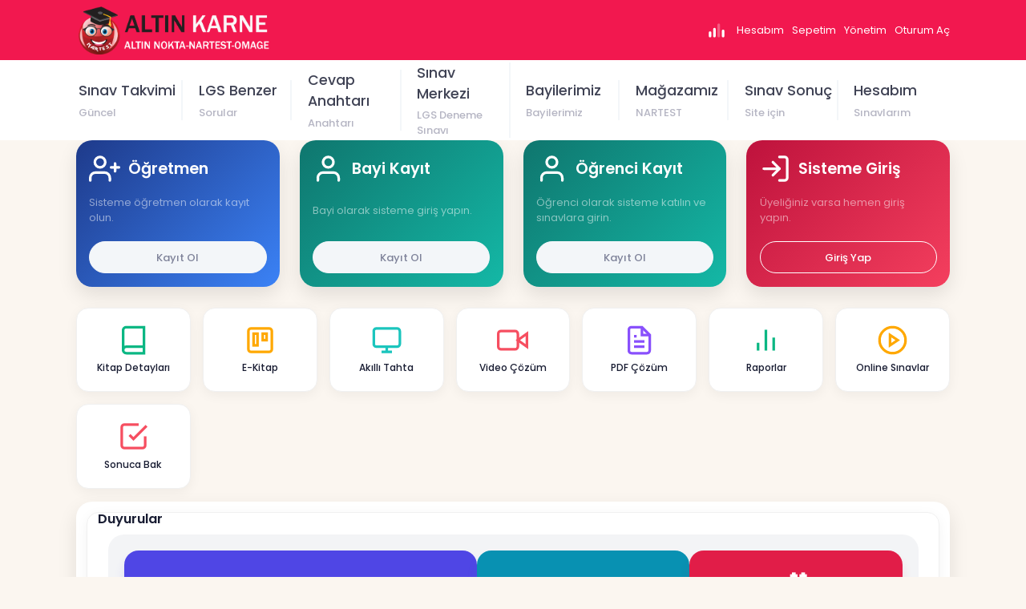

--- FILE ---
content_type: text/html; charset=utf-8
request_url: https://www.altinkarne.com/?&pagenumber=2&pagesize=48
body_size: 72050
content:
<!DOCTYPE html>

<html lang="tr" translate="no">
<!--begin::Head-->
<!-- Header -->
<head>
    <meta charset="utf-8">
    <meta name="viewport" content="width=device-width, initial-scale=1">
    <meta name="content-type" content="text/html; charset=UTF-8" >
    <meta name="facebook-domain-verification" content="i7es560ivmpv0di9lzj9c4qc31aywp">
        <title>Alt&#x131;n Karne</title>
    <!--begin::Fonts-->
    <link rel="preconnect" href="https://fonts.googleapis.com">
    <link rel="preconnect" href="https://fonts.gstatic.com" crossorigin>
    <link href="https://fonts.googleapis.com/css2?family=Poppins:wght@400;500;600&display=swap" rel="stylesheet">

    <!--end::Fonts-->
    <!--begin::Global Theme Styles(used by all pages)-->
    <link href="/assets/plugins/global/plugins.bundle.css" rel="stylesheet" type="text/css" >
    <link href="/assets/plugins/custom/prismjs/prismjs.bundle.css" rel="stylesheet" type="text/css" >
    <link href="/assets/css/style.bundle.css" rel="stylesheet" type="text/css" >
	
	 
  <style>
    #whatsapp-order {
      position: fixed;
      bottom: 10px;
      z-index: 9999;
      display: flex;
      width: 20rem;
      height: 5rem;
      align-items: center;
      color: #ffffff;
      font-size: 1.4rem;
      justify-content: center;
      background: #134e47;
      border-radius: .4rem;
    
    }

    #whatsapp-order.left {
      left: 10px;
    }
    #whatsapp-order.right {
      right: 10px;
    }
    #whatsapp-order .fab {
      margin-right: 1rem;
      font-size: 2.2rem;
    }
    .fab{
  position: relative;
  background-image: url('/content/whatsapp.png');
  background-size: auto;
  background-repeat: no-repeat;
  display: inline-block;
  height: 18px;
  width: 18px;
  margin-right: 4px;
  top: -1px;
  vertical-align: middle;
    }
    
</style>

    <!--end::Global Theme Styles-->
    <!--begin::Layout Themes(used by all pages)-->
    <!--end::Layout Themes-->
    <link rel="shortcut icon" href="/favicon.ico" >

    
<!-- Google Tag Manager -->
<script>(function(w,d,s,l,i){w[l]=w[l]||[];w[l].push({'gtm.start':
new Date().getTime(),event:'gtm.js'});var f=d.getElementsByTagName(s)[0],
j=d.createElement(s),dl=l!='dataLayer'?'&l='+l:'';j.async=true;j.src=
'https://www.googletagmanager.com/gtm.js?id='+i+dl;f.parentNode.insertBefore(j,f);
})(window,document,'script','dataLayer','GTM-5NWCPML');</script>
<!-- End Google Tag Manager -->
	
	
        <!-- Facebook Pixel Code -->
      <script>
      !function(f,b,e,v,n,t,s)
      {if(f.fbq)return;n=f.fbq=function(){n.callMethod?
      n.callMethod.apply(n,arguments):n.queue.push(arguments)};
      if(!f._fbq)f._fbq=n;n.push=n;n.loaded=!0;n.version='2.0';
      n.queue=[];t=b.createElement(e);t.async=!0;
      t.src=v;s=b.getElementsByTagName(e)[0];
      s.parentNode.insertBefore(t,s)}(window, document,'script',
      'https://connect.facebook.net/en_US/fbevents.js');
      fbq('init', '444440116644032');
      fbq('track', 'PageView');
      </script>
      <noscript><img height="1" width="1" style="display:none"
      src="https://www.facebook.com/tr?id=444440116644032&ev=PageView&noscript=1"
      /></noscript>
      <!-- End Facebook Pixel Code -->


 

	 <script defer data-domain="altinkarne.com" src="https://plausible.io/js/script.js"></script>
<script>
    !function(t,e){var o,n,p,r;e.__SV||(window.posthog=e,e._i=[],e.init=function(i,s,a){function g(t,e){var o=e.split(".");2==o.length&&(t=t[o[0]],e=o[1]),t[e]=function(){t.push([e].concat(Array.prototype.slice.call(arguments,0)))}}(p=t.createElement("script")).type="text/javascript",p.async=!0,p.src=s.api_host+"/static/array.js",(r=t.getElementsByTagName("script")[0]).parentNode.insertBefore(p,r);var u=e;for(void 0!==a?u=e[a]=[]:a="posthog",u.people=u.people||[],u.toString=function(t){var e="posthog";return"posthog"!==a&&(e+="."+a),t||(e+=" (stub)"),e},u.people.toString=function(){return u.toString(1)+".people (stub)"},o="capture identify alias people.set people.set_once set_config register register_once unregister opt_out_capturing has_opted_out_capturing opt_in_capturing reset isFeatureEnabled onFeatureFlags getFeatureFlag getFeatureFlagPayload reloadFeatureFlags group updateEarlyAccessFeatureEnrollment getEarlyAccessFeatures getActiveMatchingSurveys getSurveys onSessionId".split(" "),n=0;n<o.length;n++)g(u,o[n]);e._i.push([i,s,a])},e.__SV=1)}(document,window.posthog||[]);
    posthog.init('phc_8xM3KotaxNaW2459LhGF5pKee8LidFZEUFjvzb3DXRt',{api_host:'https://app.posthog.com'})
</script>

</head>

<!--end::Head-->
<!--begin::Body-->
<body id="kt_body" class="header-fixed header-mobile-fixed subheader-enabled page-loading">
    <!--begin::Main-->
    <!-- Google Tag Manager (noscript) -->
<noscript><iframe src="https://www.googletagmanager.com/ns.html?id=GTM-5NWCPML"
height="0" width="0" style="display:none;visibility:hidden"></iframe></noscript>
<!-- End Google Tag Manager (noscript) -->
    <!-- Header -->
<!--begin::Header Mobile-->
<div id="kt_header_mobile" class="header-mobile bg-primary header-mobile-fixed">
    <!--begin::Logo-->
    <a href="/">
        <img alt="Logo" src="https://www.altinkarne.com/cs/images/logo-wide1.png" class="max-h-30px" />
    </a>
    <!--end::Logo-->
    <!--begin::Toolbar-->
    <div class="d-flex align-items-center">
        <button class="btn p-0 burger-icon burger-icon-left ml-4" id="kt_header_mobile_toggle">
            <span></span>
        </button>
        <button class="btn p-0 ml-2" id="kt_header_mobile_topbar_toggle">
            <span class="svg-icon svg-icon-xl">
                <!--begin::Svg Icon | path:assets/media/svg/icons/General/User.svg-->
                <svg xmlns="http://www.w3.org/2000/svg" xmlns:xlink="http://www.w3.org/1999/xlink" width="24px" height="24px" viewBox="0 0 24 24" version="1.1">
                    <g stroke="none" stroke-width="1" fill="none" fill-rule="evenodd">
                        <polygon points="0 0 24 0 24 24 0 24" />
                        <path d="M12,11 C9.790861,11 8,9.209139 8,7 C8,4.790861 9.790861,3 12,3 C14.209139,3 16,4.790861 16,7 C16,9.209139 14.209139,11 12,11 Z" fill="#000000" fill-rule="nonzero" opacity="0.3" />
                        <path d="M3.00065168,20.1992055 C3.38825852,15.4265159 7.26191235,13 11.9833413,13 C16.7712164,13 20.7048837,15.2931929 20.9979143,20.2 C21.0095879,20.3954741 20.9979143,21 20.2466999,21 C16.541124,21 11.0347247,21 3.72750223,21 C3.47671215,21 2.97953825,20.45918 3.00065168,20.1992055 Z" fill="#000000" fill-rule="nonzero" />
                    </g>
                </svg>
                <!--end::Svg Icon-->
            </span>
        </button>
    </div>
    <!--end::Toolbar-->
</div>
<!--end::Header Mobile-->

    <div class="d-flex flex-column flex-root">
        <!--begin::Page-->
        <div class="d-flex flex-row flex-column-fluid page">
            <!--begin::Wrapper-->
            <div class="d-flex flex-column flex-row-fluid wrapper" id="kt_wrapper">
                <!--begin::Header-->
                      <!-- Header -->
    <div id="kt_header" class="header flex-column header-fixed">
        <!--begin::Top-->
        <div class="header-top">
            <!--begin::Container-->
            <div class="container">
                <!--begin::Left-->
                <div class="d-none d-lg-flex align-items-center mr-3">
                    <!--begin::Logo-->
                    <a href="/" class="mr-20">
                        <img alt="Logo" src="https://www.altinkarne.com/cs/images/logo-wide2.png" class="max-h-60px" />
                    </a>
                    <!--end::Logo-->
                 
                </div>
                <!--end::Left-->

                <!--begin::Topbar-->
                <div class="topbar">
                    <!--begin::Tablet & Mobile Search-->
                    <div class="dropdown d-flex d-lg-none">
                        <!--begin::Toggle-->
                        <div class="topbar-item" data-toggle="dropdown" data-offset="10px,0px">
                            <div class="btn btn-icon btn-hover-transparent-white btn-lg btn-dropdown mr-1">
                                <span class="svg-icon svg-icon-xl">
                                    <!--begin::Svg Icon | path:assets/media/svg/icons/General/Search.svg-->
                                    <svg xmlns="http://www.w3.org/2000/svg" xmlns:xlink="http://www.w3.org/1999/xlink" width="24px" height="24px" viewBox="0 0 24 24" version="1.1">
                                        <g stroke="none" stroke-width="1" fill="none" fill-rule="evenodd">
                                            <rect x="0" y="0" width="24" height="24" />
                                            <path d="M14.2928932,16.7071068 C13.9023689,16.3165825 13.9023689,15.6834175 14.2928932,15.2928932 C14.6834175,14.9023689 15.3165825,14.9023689 15.7071068,15.2928932 L19.7071068,19.2928932 C20.0976311,19.6834175 20.0976311,20.3165825 19.7071068,20.7071068 C19.3165825,21.0976311 18.6834175,21.0976311 18.2928932,20.7071068 L14.2928932,16.7071068 Z" fill="#000000" fill-rule="nonzero" opacity="0.3" />
                                            <path d="M11,16 C13.7614237,16 16,13.7614237 16,11 C16,8.23857625 13.7614237,6 11,6 C8.23857625,6 6,8.23857625 6,11 C6,13.7614237 8.23857625,16 11,16 Z M11,18 C7.13400675,18 4,14.8659932 4,11 C4,7.13400675 7.13400675,4 11,4 C14.8659932,4 18,7.13400675 18,11 C18,14.8659932 14.8659932,18 11,18 Z" fill="#000000" fill-rule="nonzero" />
                                        </g>
                                    </svg>
                                    <!--end::Svg Icon-->
                                </span>
                            </div>
                        </div>
                        <!--end::Toggle-->
                        
                        <!--begin::Dropdown-->
                        <div class="dropdown-menu p-0 m-0 dropdown-menu-right dropdown-menu-anim-up dropdown-menu-lg">
                            <div class="quick-search quick-search-dropdown" id="kt_quick_search_dropdown">
                                <!--begin:Form-->
                                <form method="get" class="quick-search-form">
                                    <div class="input-group">
                                        <div class="input-group-prepend">
                                            <span class="input-group-text">
                                                <span class="svg-icon svg-icon-lg">
                                                    <!--begin::Svg Icon | path:assets/media/svg/icons/General/Search.svg-->
                                                    <svg xmlns="http://www.w3.org/2000/svg" xmlns:xlink="http://www.w3.org/1999/xlink" width="24px" height="24px" viewBox="0 0 24 24" version="1.1">
                                                        <g stroke="none" stroke-width="1" fill="none" fill-rule="evenodd">
                                                            <rect x="0" y="0" width="24" height="24" />
                                                            <path d="M14.2928932,16.7071068 C13.9023689,16.3165825 13.9023689,15.6834175 14.2928932,15.2928932 C14.6834175,14.9023689 15.3165825,14.9023689 15.7071068,15.2928932 L19.7071068,19.2928932 C20.0976311,19.6834175 20.0976311,20.3165825 19.7071068,20.7071068 C19.3165825,21.0976311 18.6834175,21.0976311 18.2928932,20.7071068 L14.2928932,16.7071068 Z" fill="#000000" fill-rule="nonzero" opacity="0.3" />
                                                            <path d="M11,16 C13.7614237,16 16,13.7614237 16,11 C16,8.23857625 13.7614237,6 11,6 C8.23857625,6 6,8.23857625 6,11 C6,13.7614237 8.23857625,16 11,16 Z M11,18 C7.13400675,18 4,14.8659932 4,11 C4,7.13400675 7.13400675,4 11,4 C14.8659932,4 18,7.13400675 18,11 C18,14.8659932 14.8659932,18 11,18 Z" fill="#000000" fill-rule="nonzero" />
                                                        </g>
                                                    </svg>
                                                    <!--end::Svg Icon-->
                                                </span>
                                            </span>
                                        </div>
                                        <input type="text" class="form-control" placeholder="Search..." />
                                        <div class="input-group-append">
                                            <span class="input-group-text">
                                                <i class="quick-search-close ki ki-close icon-sm text-muted"></i>
                                            </span>
                                        </div>
                                    </div>
                                </form>
                                <!--end::Form-->
                                <!--begin::Scroll-->
                                <div class="quick-search-wrapper scroll" data-scroll="true" data-height="325" data-mobile-height="200"></div>
                                <!--end::Scroll-->
                            </div>
                        </div>
                        <!--end::Dropdown-->
                    </div>
                    <!--end::Tablet & Mobile Search-->

                    <!--begin::Quick Actions-->
                    <div class="dropdown">
                        <!--begin::Toggle-->
                        <div class="topbar-item" data-toggle="dropdown" data-offset="10px,0px">
                            <div class="btn btn-icon btn-hover-transparent-white btn-dropdown btn-lg mr-1">
                                <span class="svg-icon svg-icon-xl">
                                    <!--begin::Svg Icon | path:assets/media/svg/icons/Media/Equalizer.svg-->
                                    <svg xmlns="http://www.w3.org/2000/svg" xmlns:xlink="http://www.w3.org/1999/xlink" width="24px" height="24px" viewBox="0 0 24 24" version="1.1">
                                        <g stroke="none" stroke-width="1" fill="none" fill-rule="evenodd">
                                            <rect x="0" y="0" width="24" height="24" />
                                            <rect fill="#000000" opacity="0.3" x="13" y="4" width="3" height="16" rx="1.5" />
                                            <rect fill="#000000" x="8" y="9" width="3" height="11" rx="1.5" />
                                            <rect fill="#000000" x="18" y="11" width="3" height="9" rx="1.5" />
                                            <rect fill="#000000" x="3" y="13" width="3" height="7" rx="1.5" />
                                        </g>
                                    </svg>
                                    <!--end::Svg Icon-->
                                </span>
                            </div>
                        </div>
                        <!--end::Toggle-->
                        <!--begin::Dropdown-->
                        <div class="dropdown-menu p-0 m-0 dropdown-menu-right dropdown-menu-anim-up dropdown-menu-lg">
                            <!--begin:Header-->
                            <div class="d-flex flex-column flex-center py-10 bg-dark-o-5 rounded-top bg-light">
                                <h4 class="text-dark font-weight-bold">Linklerim</h4>
                            </div>
                            <!--end:Header-->
                            <!--begin:Nav-->
                            <div class="row row-paddingless">

                                <!--begin:Item-->
                                <div class="col-6">
                                    <a href="/sepet" class="d-block py-10 px-5 text-center bg-hover-light border-right border-bottom">
                                        <span class="svg-icon svg-icon-3x svg-icon-success">
                                            <!--begin::Svg Icon | path:assets/media/svg/icons/Shopping/Euro.svg-->
                                            <svg xmlns="http://www.w3.org/2000/svg" xmlns:xlink="http://www.w3.org/1999/xlink" width="24px" height="24px" viewBox="0 0 24 24" version="1.1">
                                                <g stroke="none" stroke-width="1" fill="none" fill-rule="evenodd">
                                                    <rect x="0" y="0" width="24" height="24" />
                                                    <path d="M4.3618034,10.2763932 L4.8618034,9.2763932 C4.94649941,9.10700119 5.11963097,9 5.30901699,9 L15.190983,9 C15.4671254,9 15.690983,9.22385763 15.690983,9.5 C15.690983,9.57762255 15.6729105,9.65417908 15.6381966,9.7236068 L15.1381966,10.7236068 C15.0535006,10.8929988 14.880369,11 14.690983,11 L4.80901699,11 C4.53287462,11 4.30901699,10.7761424 4.30901699,10.5 C4.30901699,10.4223775 4.32708954,10.3458209 4.3618034,10.2763932 Z M14.6381966,13.7236068 L14.1381966,14.7236068 C14.0535006,14.8929988 13.880369,15 13.690983,15 L4.80901699,15 C4.53287462,15 4.30901699,14.7761424 4.30901699,14.5 C4.30901699,14.4223775 4.32708954,14.3458209 4.3618034,14.2763932 L4.8618034,13.2763932 C4.94649941,13.1070012 5.11963097,13 5.30901699,13 L14.190983,13 C14.4671254,13 14.690983,13.2238576 14.690983,13.5 C14.690983,13.5776225 14.6729105,13.6541791 14.6381966,13.7236068 Z" fill="#000000" opacity="0.3" />
                                                    <path d="M17.369,7.618 C16.976998,7.08599734 16.4660031,6.69750122 15.836,6.4525 C15.2059968,6.20749878 14.590003,6.085 13.988,6.085 C13.2179962,6.085 12.5180032,6.2249986 11.888,6.505 C11.2579969,6.7850014 10.7155023,7.16999755 10.2605,7.66 C9.80549773,8.15000245 9.45550123,8.72399671 9.2105,9.382 C8.96549878,10.0400033 8.843,10.7539961 8.843,11.524 C8.843,12.3360041 8.96199881,13.0779966 9.2,13.75 C9.43800119,14.4220034 9.7774978,14.9994976 10.2185,15.4825 C10.6595022,15.9655024 11.1879969,16.3399987 11.804,16.606 C12.4200031,16.8720013 13.1129962,17.005 13.883,17.005 C14.681004,17.005 15.3879969,16.8475016 16.004,16.5325 C16.6200031,16.2174984 17.1169981,15.8010026 17.495,15.283 L19.616,16.774 C18.9579967,17.6000041 18.1530048,18.2404977 17.201,18.6955 C16.2489952,19.1505023 15.1360064,19.378 13.862,19.378 C12.6999942,19.378 11.6325049,19.1855019 10.6595,18.8005 C9.68649514,18.4154981 8.8500035,17.8765035 8.15,17.1835 C7.4499965,16.4904965 6.90400196,15.6645048 6.512,14.7055 C6.11999804,13.7464952 5.924,12.6860058 5.924,11.524 C5.924,10.333994 6.13049794,9.25950479 6.5435,8.3005 C6.95650207,7.34149521 7.5234964,6.52600336 8.2445,5.854 C8.96550361,5.18199664 9.8159951,4.66400182 10.796,4.3 C11.7760049,3.93599818 12.8399943,3.754 13.988,3.754 C14.4640024,3.754 14.9609974,3.79949954 15.479,3.8905 C15.9970026,3.98150045 16.4939976,4.12149906 16.97,4.3105 C17.4460024,4.49950095 17.8939979,4.7339986 18.314,5.014 C18.7340021,5.2940014 19.0909985,5.62999804 19.385,6.022 L17.369,7.618 Z" fill="#000000" />
                                                </g>
                                            </svg>
                                            <!--end::Svg Icon-->
                                        </span>
                                        <span class="d-block text-dark-75 font-weight-bold font-size-h6 mt-2 mb-1">Sepetim**</span>
                                    </a>
                                </div>
                                <!--end:Item-->
                                
                                <!--begin:Item-->
                                <div class="col-6">
                                    <a href="/kontrolpanel" class="d-block py-10 px-5 text-center bg-hover-light border-bottom">
                                        <span class="svg-icon svg-icon-3x svg-icon-success">
                                            <!--begin::Svg Icon | path:assets/media/svg/icons/Communication/Mail-attachment.svg-->
                                            <svg xmlns="http://www.w3.org/2000/svg" xmlns:xlink="http://www.w3.org/1999/xlink" width="24px" height="24px" viewBox="0 0 24 24" version="1.1">
                                                <g stroke="none" stroke-width="1" fill="none" fill-rule="evenodd">
                                                    <rect x="0" y="0" width="24" height="24" />
                                                    <path d="M14.8571499,13 C14.9499122,12.7223297 15,12.4263059 15,12.1190476 L15,6.88095238 C15,5.28984632 13.6568542,4 12,4 L11.7272727,4 C10.2210416,4 9,5.17258756 9,6.61904762 L10.0909091,6.61904762 C10.0909091,5.75117158 10.823534,5.04761905 11.7272727,5.04761905 L12,5.04761905 C13.0543618,5.04761905 13.9090909,5.86843034 13.9090909,6.88095238 L13.9090909,12.1190476 C13.9090909,12.4383379 13.8240964,12.7385644 13.6746497,13 L10.3253503,13 C10.1759036,12.7385644 10.0909091,12.4383379 10.0909091,12.1190476 L10.0909091,9.5 C10.0909091,9.06606198 10.4572216,8.71428571 10.9090909,8.71428571 C11.3609602,8.71428571 11.7272727,9.06606198 11.7272727,9.5 L11.7272727,11.3333333 L12.8181818,11.3333333 L12.8181818,9.5 C12.8181818,8.48747796 11.9634527,7.66666667 10.9090909,7.66666667 C9.85472911,7.66666667 9,8.48747796 9,9.5 L9,12.1190476 C9,12.4263059 9.0500878,12.7223297 9.14285008,13 L6,13 C5.44771525,13 5,12.5522847 5,12 L5,3 C5,2.44771525 5.44771525,2 6,2 L18,2 C18.5522847,2 19,2.44771525 19,3 L19,12 C19,12.5522847 18.5522847,13 18,13 L14.8571499,13 Z" fill="#000000" opacity="0.3" />
                                                    <path d="M9,10.3333333 L9,12.1190476 C9,13.7101537 10.3431458,15 12,15 C13.6568542,15 15,13.7101537 15,12.1190476 L15,10.3333333 L20.2072547,6.57253826 C20.4311176,6.4108595 20.7436609,6.46126971 20.9053396,6.68513259 C20.9668779,6.77033951 21,6.87277228 21,6.97787787 L21,17 C21,18.1045695 20.1045695,19 19,19 L5,19 C3.8954305,19 3,18.1045695 3,17 L3,6.97787787 C3,6.70173549 3.22385763,6.47787787 3.5,6.47787787 C3.60510559,6.47787787 3.70753836,6.51099993 3.79274528,6.57253826 L9,10.3333333 Z M10.0909091,11.1212121 L12,12.5 L13.9090909,11.1212121 L13.9090909,12.1190476 C13.9090909,13.1315697 13.0543618,13.952381 12,13.952381 C10.9456382,13.952381 10.0909091,13.1315697 10.0909091,12.1190476 L10.0909091,11.1212121 Z" fill="#000000" />
                                                </g>
                                            </svg>
                                            <!--end::Svg Icon-->
                                        </span>
                                        <span class="d-block text-dark-75 font-weight-bold font-size-h6 mt-2 mb-1">Hesabım</span>
                                    </a>
                                </div>
                                <!--end:Item-->
                                
                            </div>
                            <!--end:Nav-->
                        </div>
                        <!--end::Dropdown-->
                    </div>
                    <!--end::Quick Actions-->
                 
                    <!--end::My Cart-->
                    <!--begin::User-->
                    <div class="topbar-item">
                        <a href="/kontrolpanel" style="color: white;margin-right:10px;">Hesabım</a>
                    
                    </div>
                        <div class="topbar-item">
                        <a href="/sepet" style="color: white;margin-right:10px;">Sepetim</a>
 
                    </div>
                       <div class="topbar-item">
                         <a href="/yonetis/onlineSinav" style="color: white;margin-right:10px;">Yönetim</a>
 
                    </div>
                    <div class="topbar-item">
 
                            <a style="color: white;" href="/giris">Oturum Aç</a>
                    </div>
                    <!--end::User-->
                </div>
                <!--end::Topbar-->
                <!-- begin::User Panel-->
                <div id="kt_quick_user" class="offcanvas offcanvas-right p-10">
                    <!--begin::Header-->
                    <div class="offcanvas-header d-flex align-items-center justify-content-between pb-5">
                        <h3 class="font-weight-bold m-0">
                            Profil Bilgilerim
                        </h3>
                        <a href="#" class="btn btn-xs btn-icon btn-light btn-hover-primary" id="kt_quick_user_close">
                            <i class="ki ki-close icon-xs text-muted"></i>
                        </a>
                    </div>
                    <!--end::Header-->
                </div>
                <!-- end::User Panel-->
            </div>
            <!--end::Container-->
        </div>
        <!--end::Top-->
        <!--begin::Bottom-->
        <div class="header-bottom">
            <!--begin::Container-->
            <div class="container">

                <!--begin::Header Menu Wrapper-->
                <div class="header-menu-wrapper header-menu-wrapper-left" id="kt_header_menu_wrapper">
                    <!--begin::Header Menu-->
                    <div id="kt_header_menu" class="header-menu header-menu-left header-menu-mobile header-menu-layout-default">
                        <!--begin::Header Nav-->
                        <ul class="menu-nav">

                            <li class="menu-item menu-item-submenu">
                                <a href="/icerik/sinav-takvimi" class="menu-link">
                                    <span class="menu-text">Sınav Takvimi</span>
                                    <span class="menu-desc">Güncel</span>                                    
                                </a>
                            </li>

                            <li class="menu-item menu-item-submenu">
                                <a href="/lgs" class="menu-link">
                                    <span class="menu-text">LGS Benzer</span>
                                    <span class="menu-desc">Sorular</span>                                    
                                </a>
                            </li>

                            <li class="menu-item menu-item-submenu">
                                <a href="/cevap-anahtari" class="menu-link">
                                    <span class="menu-text">Cevap Anahtarı</span>
                                    <span class="menu-desc">Anahtarı</span>                                    
                                </a>
                            </li>

                            <li class="menu-item menu-item-submenu menu-item-rel">
                                <a href="/icerik/sinav_merkezleri" class="menu-link">
                                    <span class="menu-text">Sınav Merkezi</span>
                                    <span class="menu-desc">LGS Deneme Sınavı</span>
                                </a>
                            </li>

                            <li class="menu-item menu-item-submenu menu-item-rel">
                                <a href="http://www.altinnoktabayi.com/bayilerimiz" class="menu-link">
                                    <span class="menu-text">Bayilerimiz</span>
                                    <span class="menu-desc">Bayilerimiz</span>                                    
                                </a>
                            </li>
                            <li class="menu-item menu-item-submenu menu-item-rel">
                                <a href="https://www.nartest.com.tr" class="menu-link">
                                    <span class="menu-text">Mağazamız</span>
                                    <span class="menu-desc">NARTEST</span>                                    
                                </a>
                            </li>

                            <li class="menu-item menu-item-submenu">
                                    <a href="/sonucbak" class="menu-link">
                                        <span class="menu-text">Sınav Sonuç</span>
                                        <span class="menu-desc">Site için</span>                                    
                                    </a>
                            </li>

                             <li class="menu-item menu-item-submenu">
                                <a href="/kontrolpanel" class="menu-link">
                                    <span class="menu-text">Hesabım</span>
                                    <span class="menu-desc">Sınavlarım</span>                                    
                                </a>
                            </li>

                        </ul>
                        <!--end::Header Nav-->
                    </div>
                    <!--end::Header Menu-->
                </div>
                <!--end::Header Menu Wrapper-->
            </div>
            <!--end::Container-->
        </div>
        <!--end::Bottom-->
    </div>
                <!--end::Header-->
                
<style>
    .modern-card {
        border-radius: 20px;
        box-shadow: 0 10px 25px rgba(0,0,0,0.1);
        transition: transform 0.3s ease, box-shadow 0.3s ease;
        border: none;
        overflow: hidden;
    }
    .modern-card:hover {
        transform: translateY(-5px);
        box-shadow: 0 15px 35px rgba(0,0,0,0.2);
    }
    .gradient-blue { background: linear-gradient(135deg, #1e3a8a 0%, #3b82f6 100%); color: white; }
    .gradient-teal { background: linear-gradient(135deg, #0f766e 0%, #14b8a6 100%); color: white; }
    .gradient-red { background: linear-gradient(135deg, #be123c 0%, #f43f5e 100%); color: white; }
    .gradient-purple { background: linear-gradient(135deg, #581c87 0%, #8b5cf6 100%); color: white; }
    
    .nav-icon-box {
        background: #fff;
        border-radius: 15px;
        padding: 20px;
        box-shadow: 0 4px 15px rgba(0,0,0,0.05);
        transition: all 0.3s;
        height: 100%;
        display: flex;
        flex-direction: column;
        align-items: center;
        justify-content: center;
        border: 1px solid #f0f0f0;
    }
    .nav-icon-box:hover {
        background: #fdfdfd;
        border-color: #3b82f6;
        transform: translateY(-3px);
    }
    .product-card {
        background: #fff;
        border-radius: 20px;
        box-shadow: 0 8px 20px rgba(0,0,0,0.08);
        border: 1px solid #eee;
        overflow: hidden;
        height: 100%;
        display: flex;
        flex-direction: column;
    }
    .app-badge img {
        border-radius: 10px;
        box-shadow: 0 5px 15px rgba(0,0,0,0.1);
        transition: transform 0.2s;
    }
    .app-badge img:hover {
        transform: scale(1.05);
    }
</style>

<div class="content d-flex flex-column flex-column-fluid" id="kt_content">
    
    <div class="d-block d-md-none mb-4 px-4">
        <div class="row g-2">
            <div class="col-12 mb-2">
                <a href="/sinavlarim?tip=0" class="btn btn-primary btn-block p-3 rounded-xl shadow-sm font-weight-bold">
                    Sınavlarım
                </a>
            </div>
            <div class="col-12 mb-2">
                <a href="/sinavlarim?tip=2" class="btn btn-success btn-block p-3 rounded-xl shadow-sm font-weight-bold">
                    Sonuçlarım
                </a>
            </div>
            <div class="col-12">
                <a href="/kontrolpanel" class="btn btn-light-primary btn-block p-3 rounded-xl shadow-sm font-weight-bold">
                    Hesabım
                </a>
            </div>
        </div>
        <hr />
    </div>

    <div class="d-flex flex-column-fluid">
        <div class="container">
            
                <div class="row mb-5">
                    <div class="col-xl-3 mb-3">
                        <div class="modern-card gradient-blue p-5 h-100 d-flex flex-column justify-content-between">
                            <div class="d-flex align-items-center mb-4">
                                <span class="svg-icon svg-icon-3x svg-icon-white mr-3">
                                    <svg xmlns="http://www.w3.org/2000/svg" width="24" height="24" viewBox="0 0 24 24" fill="none" stroke="currentColor" stroke-width="2" stroke-linecap="round" stroke-linejoin="round"><path d="M16 21v-2a4 4 0 0 0-4-4H5a4 4 0 0 0-4 4v2"></path><circle cx="8.5" cy="7" r="4"></circle><line x1="20" y1="8" x2="20" y2="14"></line><line x1="23" y1="11" x2="17" y2="11"></line></svg>
                                </span>
                                <h3 class="font-weight-bolder text-white m-0">Öğretmen</h3>
                            </div>
                            <p class="text-white-50">Sisteme öğretmen olarak kayıt olun.</p>
                            <a href="/account/registerteacher" class="btn btn-light font-weight-bold py-3 px-6 rounded-pill w-100 mt-2">Kayıt Ol</a>
                        </div>
                    </div>

                    <div class="col-xl-3 mb-3">
                        <div class="modern-card gradient-teal p-5 h-100 d-flex flex-column justify-content-between">
                            <div class="d-flex align-items-center mb-4">
                                <span class="svg-icon svg-icon-3x svg-icon-white mr-3">
                                    <svg xmlns="http://www.w3.org/2000/svg" width="24" height="24" viewBox="0 0 24 24" fill="none" stroke="currentColor" stroke-width="2" stroke-linecap="round" stroke-linejoin="round"><path d="M20 21v-2a4 4 0 0 0-4-4H8a4 4 0 0 0-4 4v2"></path><circle cx="12" cy="7" r="4"></circle></svg>
                                </span>
                                <h3 class="font-weight-bolder text-white m-0">Bayi Kayıt</h3>
                            </div>
                            <p class="text-white-50">Bayi olarak sisteme giriş yapın.</p>
                            <a href="/account/BayiKayit" class="btn btn-light font-weight-bold py-3 px-6 rounded-pill w-100 mt-2">Kayıt Ol</a>
                        </div>
                    </div>
                    <div class="col-xl-3 mb-3">
                        <div class="modern-card gradient-teal p-5 h-100 d-flex flex-column justify-content-between">
                            <div class="d-flex align-items-center mb-4">
                                <span class="svg-icon svg-icon-3x svg-icon-white mr-3">
                                    <svg xmlns="http://www.w3.org/2000/svg" width="24" height="24" viewBox="0 0 24 24" fill="none" stroke="currentColor" stroke-width="2" stroke-linecap="round" stroke-linejoin="round"><path d="M20 21v-2a4 4 0 0 0-4-4H8a4 4 0 0 0-4 4v2"></path><circle cx="12" cy="7" r="4"></circle></svg>
                                </span>
                                <h3 class="font-weight-bolder text-white m-0">Öğrenci Kayıt</h3>
                            </div>
                            <p class="text-white-50">Öğrenci olarak sisteme katılın ve sınavlara girin.</p>
                            <a href="/account/register" class="btn btn-light font-weight-bold py-3 px-6 rounded-pill w-100 mt-2">Kayıt Ol</a>
                        </div>
                    </div>
                    <div class="col-xl-3 mb-3">
                        <div class="modern-card gradient-red p-5 h-100 d-flex flex-column justify-content-between">
                            <div class="d-flex align-items-center mb-4">
                                <span class="svg-icon svg-icon-3x svg-icon-white mr-3">
                                    <svg xmlns="http://www.w3.org/2000/svg" width="24" height="24" viewBox="0 0 24 24" fill="none" stroke="currentColor" stroke-width="2" stroke-linecap="round" stroke-linejoin="round"><path d="M15 3h4a2 2 0 0 1 2 2v14a2 2 0 0 1-2 2h-4"></path><polyline points="10 17 15 12 10 7"></polyline><line x1="15" y1="12" x2="3" y2="12"></line></svg>
                                </span>
                                <h3 class="font-weight-bolder text-white m-0">Sisteme Giriş</h3>
                            </div>
                            <p class="text-white-50">Üyeliğiniz varsa hemen giriş yapın.</p>
                            <a href="/giris" class="btn btn-outline-white text-white border-white font-weight-bold py-3 px-6 rounded-pill w-100 mt-2">Giriş Yap</a>
                        </div>
                    </div>
                </div>

            <div class="row mb-5">
                <div class="col-12">
                    <div style="display: grid; grid-template-columns: repeat(auto-fill, minmax(140px, 1fr)); gap: 15px;">
                        
                        <a href="/kitaplar" class="text-decoration-none">
                            <div class="nav-icon-box">
                                <span class="svg-icon svg-icon-3x mb-2 text-primary">
                                    <svg xmlns="http://www.w3.org/2000/svg" width="24" height="24" viewBox="0 0 24 24" fill="none" stroke="currentColor" stroke-width="2"><path d="M4 19.5A2.5 2.5 0 0 1 6.5 17H20"></path><path d="M6.5 2H20v20H6.5A2.5 2.5 0 0 1 4 19.5v-15A2.5 2.5 0 0 1 6.5 2z"></path></svg>
                                </span>
                                <span class="font-weight-bold text-dark text-center font-size-sm">Kitap Detayları</span>
                            </div>
                        </a>

                        <a href="/ebook" class="text-decoration-none">
                            <div class="nav-icon-box">
                                <span class="svg-icon svg-icon-3x mb-2 text-warning">
                                    <svg xmlns="http://www.w3.org/2000/svg" width="24" height="24" viewBox="0 0 24 24" fill="none" stroke="currentColor" stroke-width="2"><rect x="3" y="3" width="18" height="18" rx="2" ry="2"></rect><rect x="7" y="7" width="3" height="9"></rect><rect x="14" y="7" width="3" height="5"></rect></svg>
                                </span>
                                <span class="font-weight-bold text-dark text-center font-size-sm">E-Kitap</span>
                            </div>
                        </a>

                        <a href="/akillitahta" class="text-decoration-none">
                            <div class="nav-icon-box">
                                <span class="svg-icon svg-icon-3x mb-2 text-success">
                                    <svg xmlns="http://www.w3.org/2000/svg" width="24" height="24" viewBox="0 0 24 24" fill="none" stroke="currentColor" stroke-width="2"><rect x="2" y="3" width="20" height="14" rx="2" ry="2"></rect><line x1="8" y1="21" x2="16" y2="21"></line><line x1="12" y1="17" x2="12" y2="21"></line></svg>
                                </span>
                                <span class="font-weight-bold text-dark text-center font-size-sm">Akıllı Tahta</span>
                            </div>
                        </a>

                        <a href="/video-cozumler" class="text-decoration-none">
                            <div class="nav-icon-box">
                                <span class="svg-icon svg-icon-3x mb-2 text-danger">
                                    <svg xmlns="http://www.w3.org/2000/svg" width="24" height="24" viewBox="0 0 24 24" fill="none" stroke="currentColor" stroke-width="2"><polygon points="23 7 16 12 23 17 23 7"></polygon><rect x="1" y="5" width="15" height="14" rx="2" ry="2"></rect></svg>
                                </span>
                                <span class="font-weight-bold text-dark text-center font-size-sm">Video Çözüm</span>
                            </div>
                        </a>

                        <a href="/pdf-cozumler" class="text-decoration-none">
                            <div class="nav-icon-box">
                                <span class="svg-icon svg-icon-3x mb-2 text-info">
                                    <svg xmlns="http://www.w3.org/2000/svg" width="24" height="24" viewBox="0 0 24 24" fill="none" stroke="currentColor" stroke-width="2"><path d="M14 2H6a2 2 0 0 0-2 2v16a2 2 0 0 0 2 2h12a2 2 0 0 0 2-2V8z"></path><polyline points="14 2 14 8 20 8"></polyline><line x1="16" y1="13" x2="8" y2="13"></line><line x1="16" y1="17" x2="8" y2="17"></line><polyline points="10 9 9 9 8 9"></polyline></svg>
                                </span>
                                <span class="font-weight-bold text-dark text-center font-size-sm">PDF Çözüm</span>
                            </div>
                        </a>

                        <a href="/yonetis/onlineSinav" class="text-decoration-none">
                            <div class="nav-icon-box">
                                <span class="svg-icon svg-icon-3x mb-2 text-primary">
                                    <svg xmlns="http://www.w3.org/2000/svg" width="24" height="24" viewBox="0 0 24 24" fill="none" stroke="currentColor" stroke-width="2"><line x1="18" y1="20" x2="18" y2="10"></line><line x1="12" y1="20" x2="12" y2="4"></line><line x1="6" y1="20" x2="6" y2="14"></line></svg>
                                </span>
                                <span class="font-weight-bold text-dark text-center font-size-sm">Raporlar</span>
                            </div>
                        </a>

                        <a href="/online-sinavlar" class="text-decoration-none">
                            <div class="nav-icon-box">
                                <span class="svg-icon svg-icon-3x mb-2 text-warning">
                                    <svg xmlns="http://www.w3.org/2000/svg" width="24" height="24" viewBox="0 0 24 24" fill="none" stroke="currentColor" stroke-width="2"><circle cx="12" cy="12" r="10"></circle><polygon points="10 8 16 12 10 16 10 8"></polygon></svg>
                                </span>
                                <span class="font-weight-bold text-dark text-center font-size-sm">Online Sınavlar</span>
                            </div>
                        </a>

                      
                        
                        <a href="/sonucbak" class="text-decoration-none">
                            <div class="nav-icon-box">
                                <span class="svg-icon svg-icon-3x mb-2 text-danger">
                                    <svg xmlns="http://www.w3.org/2000/svg" width="24" height="24" viewBox="0 0 24 24" fill="none" stroke="currentColor" stroke-width="2"><polyline points="9 11 12 14 22 4"></polyline><path d="M21 12v7a2 2 0 0 1-2 2H5a2 2 0 0 1-2-2V5a2 2 0 0 1 2-2h11"></path></svg>
                                </span>
                                <span class="font-weight-bold text-dark text-center font-size-sm">Sonuca Bak</span>
                            </div>
                        </a>

                    </div>
                </div>
            </div>

                <div class="row mb-5">
                    <div class="col-12">
                        <div class="modern-card bg-white p-4">
                          
                            <div class="row">
                                    <div class="col-md-12">
                                        <div class="nav-icon-box p-4" style="align-items: flex-start; text-align: left; min-height: 200px;">
                                              <h5 class="font-weight-bolder text-dark mb-3">Duyurular</h5>
                                            <div class="col-md-12">
                                                <div style="display: flex; flex-wrap: wrap; gap: 15px; justify-content: center; align-items: stretch; padding: 20px; font-family: 'Segoe UI', Roboto, Helvetica, Arial, sans-serif; background-color: #f3f4f6; border-radius: 20px;">
<div style="flex: 2 1 350px; background: #4f46e5; color: #ffffff; padding: 25px; border-radius: 18px; box-shadow: 0 10px 15px -3px rgba(79, 70, 229, 0.2); display: flex; flex-direction: column; justify-content: center;">
<div style="display: flex; align-items: center; gap: 12px; margin-bottom: 8px; flex-wrap: wrap;">
<h2 style="margin: 0; font-size: 18pt; font-weight: 800; text-transform: uppercase; letter-spacing: 0.5px;">Nartest Ocak Ayı</h2>
<span style="background-color: #ffffff; color: #4f46e5; padding: 4px 12px; border-radius: 8px; font-size: 12pt; font-weight: 900; box-shadow: 0 4px 6px rgba(0,0,0,0.1);">A&Ccedil;IKLANDI</span></div>
<p style="margin: 0; font-size: 13pt; font-weight: 400; opacity: 0.95; line-height: 1.5;">1. D&ouml;nem Sınav Provası ve T&uuml;rkiye Geneli Deneme</p>
</div>
<a style="text-decoration: none; flex: 1 1 220px; background: #0891b2; color: #ffffff; padding: 20px; border-radius: 18px; box-shadow: 0 10px 15px -3px rgba(8, 145, 178, 0.2); display: flex; flex-direction: column; align-items: center; justify-content: center; text-align: center; transition: transform 0.2s;" href="../../Yonetis/Dealer/raporv2" target="_blank" rel="noopener"> <span style="font-size: 28pt; margin-bottom: 10px;">📊</span> <span style="font-size: 13pt; font-weight: bold; display: block; margin-bottom: 5px;">Bayi ve Kurum</span> <span style="font-size: 12pt; font-weight: 800; background: rgba(255,255,255,0.2); padding: 5px 12px; border-radius: 10px; text-decoration: none;">RAPORLAR ►</span> </a> <a style="text-decoration: none; flex: 1 1 220px; background: #e11d48; color: #ffffff; padding: 20px; border-radius: 18px; box-shadow: 0 10px 15px -3px rgba(225, 29, 72, 0.2); display: flex; flex-direction: column; align-items: center; justify-content: center; text-align: center;" href="../../video-cozumler?ClassId=0&amp;Id=12" target="_blank" rel="noopener"> <span style="font-size: 28pt; margin-bottom: 10px;">🎥</span> <span style="font-size: 13pt; font-weight: bold; display: block; margin-bottom: 5px;">Kurumsal Deneme Video &Ccedil;&ouml;z&uuml;m</span> <span style="font-size: 11pt; font-weight: 800; text-decoration: underline;">İZLEMEK İ&Ccedil;İN TIKLA</span> </a> <a style="text-decoration: none; flex: 1 1 240px; background: #f59e0b; color: #ffffff; padding: 20px; border-radius: 18px; box-shadow: 0 10px 15px -3px rgba(245, 158, 11, 0.2); display: flex; flex-direction: column; align-items: center; justify-content: center; text-align: center; border: 2px solid rgba(255,255,255,0.3);" href="../../sonucbak" target="_blank" rel="noopener"> <span style="font-size: 14pt; font-weight: 800; text-transform: uppercase; margin-bottom: 12px; letter-spacing: 1px;">Kurumsal DeneME&nbsp;<br />&Ouml;ğrencİ Sonu&ccedil;</span> <span style="background-color: #ffffff; color: #b45309; padding: 10px 25px; border-radius: 50px; font-size: 13pt; font-weight: 900; box-shadow: 0 4px 6px rgba(0,0,0,0.1);">SORGULA ►</span> </a></div>
<p>OMAGE 1. D&Ouml;NEM SINAV PROVASI</p>
<p><a title="online-sinavlar" href="../../online-sinavlar"><img src="../../dokumanlar/2f41c1cd-e6d9-44e0-8d05-fddb361bdfd6.jpeg" alt="" width="100%" height="auto" /></a></p>
                                            </div>
                                        </div>
                                    </div>
                            </div>
                        </div>
                    </div>
                </div>

            <div class="row mb-5 justify-content-center">
                <div class="col-6 col-md-3 text-center mb-3 app-badge">
                    <a href="https://apps.apple.com/tr/app/nartest/id1642035696" target="_blank">
                        <img src="/appstore.png" class="img-fluid" alt="IOS App" />
                    </a>
                </div>
                <div class="col-6 col-md-3 text-center mb-3 app-badge">
                    <a href="https://cdn.altinkarne.com/altinnoktanartestomage.exe" target="_blank">
                        <img src="/win_kitaplik.png" class="img-fluid" alt="Dijital Kütüphane Windows" />
                    </a>
                </div>
                <div class="col-6 col-md-3 text-center mb-3 app-badge">
                    <a class="gplay" href="https://play.google.com/store/apps/details?id=com.altinnoka.akillitahta" target="_blank">
                        <img src="/googleplay.png" class="img-fluid" alt="Android App" />
                    </a>
                </div>
                <div class="col-6 col-md-3 text-center mb-3 app-badge">
                    <a class="gplay" href="https://cdn.altinkarne.com/altinnokta_nartest_omage.deb" target="_blank">
                        <img src="/pdus_kitaplik.png" class="img-fluid" alt="Dijital Kütüphane Lınux" />
                    </a>
                </div>
            </div>      

            <div class="row mb-5">
                <div class="col-xl-12">
                    <div class="modern-card bg-white p-4">
                        <div class="d-flex align-items-center justify-content-between mb-4">
                             <h3 class="font-weight-bolder text-dark m-0">Sınav Paketleri</h3>
                             <span class="badge badge-danger rounded-pill px-3 py-2">Kampanyalı</span>
                        </div>
                        
                        <ul class="nav nav-pills nav-fill mb-4" id="pills-tab" role="tablist">
                            <li class="nav-item mr-2">
                                <a class="nav-link active font-weight-bold rounded-pill" data-toggle="tab" href="#kt_tab_pane_1">8. Sınıf</a>
                            </li>
                            <li class="nav-item mr-2">
                                <a class="nav-link font-weight-bold rounded-pill" data-toggle="tab" href="#kt_tab_pane_2">7. Sınıf</a>
                            </li>
                            <li class="nav-item mr-2">
                                <a class="nav-link font-weight-bold rounded-pill" data-toggle="tab" href="#kt_tab_pane_3">6. Sınıf</a>
                            </li>
                            <li class="nav-item">
                                <a class="nav-link font-weight-bold rounded-pill" data-toggle="tab" href="#kt_tab_pane_4">5. Sınıf</a>
                            </li>
                        </ul>
                        
                        <div class="tab-content" id="myTabContent">
                            <div class="tab-pane fade show active" id="kt_tab_pane_1" role="tabpanel">
                                <div class="row">
                                    <div class="col-xl-4 col-md-6 mb-4">
                                        <div class="nav-icon-box p-4" style="align-items: flex-start; text-align: left;">
                                            <h4 class="font-weight-bolder">8. SINIF TÜRKİYE GENELİ</h4>
                                            <p class="text-muted">9 Adet Deneme Sınavı Seti 2025-2026</p>
                                            <a href="https://www.altinkarne.com/sinav-detay/1446" class="btn btn-warning btn-block font-weight-bold rounded-pill shadow-sm">PAKETİ İNCELE & SATIN AL</a>
                                        </div>
                                    </div>
                                    </div>
                            </div>

                            <div class="tab-pane fade" id="kt_tab_pane_2" role="tabpanel">
                                <div class="row">
                                    <div class="col-xl-4 col-md-6 mb-4">
                                        <div class="nav-icon-box p-4" style="align-items: flex-start; text-align: left;">
                                            <h4 class="font-weight-bolder">7. SINIF TÜRKİYE GENELİ</h4>
                                            <p class="text-muted">8 Adet Deneme Sınavı Seti 2025-2026</p>
                                            <a href="https://www.altinkarne.com/sinav-detay/1447" class="btn btn-warning btn-block font-weight-bold rounded-pill shadow-sm">PAKETİ İNCELE & SATIN AL</a>
                                        </div>
                                    </div>
                                </div>
                            </div>
                            
                            <div class="tab-pane fade" id="kt_tab_pane_3" role="tabpanel">
                                <div class="row">
                                    <div class="col-xl-4 col-md-6 mb-4">
                                        <div class="nav-icon-box p-4" style="align-items: flex-start; text-align: left;">
                                            <h4 class="font-weight-bolder">6. SINIF TÜRKİYE GENELİ</h4>
                                            <p class="text-muted">8 Adet Deneme Sınavı Seti 2025-2026</p>
                                            <a href="https://www.altinkarne.com/sinav-detay/1448" class="btn btn-warning btn-block font-weight-bold rounded-pill shadow-sm">PAKETİ İNCELE & SATIN AL</a>
                                        </div>
                                    </div>
                                </div>
                            </div>

                            <div class="tab-pane fade" id="kt_tab_pane_4" role="tabpanel">
                                <div class="row">
                                    <div class="col-xl-4 col-md-6 mb-4">
                                        <div class="nav-icon-box p-4" style="align-items: flex-start; text-align: left;">
                                            <h4 class="font-weight-bolder">5. SINIF TÜRKİYE GENELİ</h4>
                                            <p class="text-muted">8 Adet Deneme Sınavı Seti 2025-2026</p>
                                            <a href="https://www.altinkarne.com/sinav-detay/1449" class="btn btn-warning btn-block font-weight-bold rounded-pill shadow-sm">PAKETİ İNCELE & SATIN AL</a>
                                        </div>
                                    </div>
                                </div>
                            </div>
                        </div>
                    </div>
                </div>
            </div>

            <div class="row mb-4">
                <div class="col-md-12 mb-4">
                    <a href="https://www.altinnokta.com.tr">
                        <img src="https://www.altinkarne.com/image_anasy/altinkarne_marka.jpg" style="width: 100%; border-radius: 15px; box-shadow: 0 4px 10px rgba(0,0,0,0.1);" class="img-fluid"/>
                    </a>
                </div>

                <div class="col-md-12 mb-4">
                     <a href="https://www.altinkarne.com/online-sinavlar">
                    <img src="https://www.altinkarne.com/image_anasy/afis_bayi.jpg" style="width: 100%; border-radius: 15px; box-shadow: 0 4px 10px rgba(0,0,0,0.1);" class="img-fluid"/>
                    </a>
                </div>
                <div class="col-md-12 mb-4">
                     <a href="https://www.altinkarne.com/lgs">
                    <img src="https://www.altinkarne.com/image_anasy/Nartest_1290x600.jpg" style="width: 100%; border-radius: 15px; box-shadow: 0 4px 10px rgba(0,0,0,0.1);" class="img-fluid"/>
                    </a>
                </div>
                <div class="col-md-6 mb-4">
                    <a href="https://www.altinkarne.com/icerik/1_donem">
                    <img src="https://www.altinkarne.com/image_anasy/viraj2.jpg" style="width: 100%; border-radius: 15px; box-shadow: 0 4px 10px rgba(0,0,0,0.1);" class="img-fluid"/>
                    </a>
                </div>
                <div class="col-md-6 mb-4">
                    <a href="https://www.altinkarne.com/icerik/1_donem">
                    <img src="https://www.altinkarne.com/image_anasy/viraj1.jpg" style="width: 100%; border-radius: 15px; box-shadow: 0 4px 10px rgba(0,0,0,0.1);" class="img-fluid"/>
                    </a>
                </div>

                 <div class="col-md-4 mb-4">
                    <a href="https://www.altinnokta.com.tr">
                    <img src="https://www.altinkarne.com/banner/anokta.jpg" style="width: 100%; border-radius: 15px; box-shadow: 0 4px 10px rgba(0,0,0,0.1);" class="img-fluid"/>
                    </a>
                </div>
                <div class="col-md-4 mb-4">
                    <a href="https://www.nartest.com.tr">
                    <img src="https://www.altinkarne.com/banner/nartest.jpg" style="width: 100%; border-radius: 15px; box-shadow: 0 4px 10px rgba(0,0,0,0.1);" class="img-fluid"/>
                    </a>
                </div>
                 <div class="col-md-4 mb-4">
                    <a href="https://www.omage.com.tr">
                    <img src="https://www.altinkarne.com/banner/omage.jpg" style="width: 100%; border-radius: 15px; box-shadow: 0 4px 10px rgba(0,0,0,0.1);" class="img-fluid"/>
                    </a>
                </div>

                <div class="col-md-12 mb-4">
                    <a href="https://www.altinkarne.com/lgs">
                    <img src="https://www.altinkarne.com/image_anasy/benzersoru.jpg" style="width: 100%; border-radius: 15px; box-shadow: 0 4px 10px rgba(0,0,0,0.1);" class="img-fluid"/>
                    </a>
                </div>
            </div>

            <div class="modern-card p-4 gradient-red mb-5 text-center">
                <h3 class="font-weight-bolder text-white mb-3">GÜNCEL SINAV PAKETLERİMİZ</h3>
                <p class="text-white mb-4" style="opacity: 0.9;">
                    Sınava girmek için, siteye kayıt olup, ücretli sınavlarda sınavı satın almanız gerekmektedir. <br>
                    Sınav tarihinde sınavınız aktif olup direk sınava girebilirsiniz. <br>
                    Ücretsiz sınavlara sınavlarım kısmından sınav tarihinde direk girebilirsiniz.
                </p>
                <a href="/online-sinavlar" class="btn btn-white font-weight-bold text-dark py-3 px-6 rounded-pill">PAKETLERİ İNCELE</a>
            </div>

            <div class="row">
                    <div class="col-xl-3 col-lg-6 col-md-6 col-sm-6 mb-4">
                        <div class="product-card h-100 position-relative">
                            
                            <div class="position-absolute bg-danger text-white font-weight-bold px-3 py-1 shadow" style="top: 20px; right: 0; border-top-left-radius: 10px; border-bottom-left-radius: 10px; z-index: 2;">
                                765.00 ₺
                            </div>


                            <div class="p-4 d-flex justify-content-center align-items-center bg-light h-100" style="min-height: 250px;">
                                <img src="https://www.altinkarne.com/images/009b39de-6d7a-4e62-9e2f-e118386b252e.jpg" alt="image" class="img-fluid rounded" style="max-height: 220px; object-fit: contain; transition: transform 0.3s;">
                            </div>

                            <div class="p-4 d-flex flex-column bg-white flex-grow-1">
                                <a href="/sinav-detay/1446" class="text-dark font-weight-bolder font-size-lg text-hover-primary mb-3" style="text-decoration: none; line-height: 1.4;">
                                    2025-2026 YILI 8. SINIF 9 ADET T&#xDC;RK&#x130;YE GENEL&#x130; DENEME SINAVI SET&#x130;
                                </a>

                                <div class="mt-auto">
                                    <a class="btn btn-light-warning font-weight-bold btn-block mb-2" href="/sinav-detay/1446">DETAY</a>

                                        <button type="button" id="add-to-cart-button-1446" class="btn btn-danger font-weight-bold btn-block"
                                                data-productid="1446" onclick="AjaxCart.addproducttocart_catalog_quantity('/addproducttocart/catalog/1446/1/','1446');return false;">
                                            SATIN AL
                                        </button>
                                        <button type="button" class="btn btn-outline-success font-weight-bold btn-block mt-2"
                                                data-productid="1446" onclick="AjaxCart.addproducttocart_catalog_quantity('/addproducttocart/catalog/1446/1/','1446');return false;">
                                            Sınıf Kampanyası
                                        </button>
                                </div>
                            </div>
                        </div>
                    </div>
                    <div class="col-xl-3 col-lg-6 col-md-6 col-sm-6 mb-4">
                        <div class="product-card h-100 position-relative">
                            
                            <div class="position-absolute bg-danger text-white font-weight-bold px-3 py-1 shadow" style="top: 20px; right: 0; border-top-left-radius: 10px; border-bottom-left-radius: 10px; z-index: 2;">
                                680.00 ₺
                            </div>


                            <div class="p-4 d-flex justify-content-center align-items-center bg-light h-100" style="min-height: 250px;">
                                <img src="https://www.altinkarne.com/images/db6d0c86-b2d5-495f-8e0c-5a2a452d49e6.jpg" alt="image" class="img-fluid rounded" style="max-height: 220px; object-fit: contain; transition: transform 0.3s;">
                            </div>

                            <div class="p-4 d-flex flex-column bg-white flex-grow-1">
                                <a href="/sinav-detay/1447" class="text-dark font-weight-bolder font-size-lg text-hover-primary mb-3" style="text-decoration: none; line-height: 1.4;">
                                    2025-2026 YILI 7. SINIF 8 ADET T&#xDC;RK&#x130;YE GENEL&#x130; DENEME SINAVI SET&#x130;
                                </a>

                                <div class="mt-auto">
                                    <a class="btn btn-light-warning font-weight-bold btn-block mb-2" href="/sinav-detay/1447">DETAY</a>

                                        <button type="button" id="add-to-cart-button-1447" class="btn btn-danger font-weight-bold btn-block"
                                                data-productid="1447" onclick="AjaxCart.addproducttocart_catalog_quantity('/addproducttocart/catalog/1447/1/','1447');return false;">
                                            SATIN AL
                                        </button>
                                        <button type="button" class="btn btn-outline-success font-weight-bold btn-block mt-2"
                                                data-productid="1447" onclick="AjaxCart.addproducttocart_catalog_quantity('/addproducttocart/catalog/1447/1/','1447');return false;">
                                            Sınıf Kampanyası
                                        </button>
                                </div>
                            </div>
                        </div>
                    </div>
                    <div class="col-xl-3 col-lg-6 col-md-6 col-sm-6 mb-4">
                        <div class="product-card h-100 position-relative">
                            
                            <div class="position-absolute bg-danger text-white font-weight-bold px-3 py-1 shadow" style="top: 20px; right: 0; border-top-left-radius: 10px; border-bottom-left-radius: 10px; z-index: 2;">
                                680.00 ₺
                            </div>


                            <div class="p-4 d-flex justify-content-center align-items-center bg-light h-100" style="min-height: 250px;">
                                <img src="https://www.altinkarne.com/images/422c3b13-ef12-435f-a99f-628a4a7e0a91.jpg" alt="image" class="img-fluid rounded" style="max-height: 220px; object-fit: contain; transition: transform 0.3s;">
                            </div>

                            <div class="p-4 d-flex flex-column bg-white flex-grow-1">
                                <a href="/sinav-detay/1448" class="text-dark font-weight-bolder font-size-lg text-hover-primary mb-3" style="text-decoration: none; line-height: 1.4;">
                                    2025-2026 YILI 6. SINIF 8 ADET T&#xDC;RK&#x130;YE GENEL&#x130; DENEME SINAVI SET&#x130;
                                </a>

                                <div class="mt-auto">
                                    <a class="btn btn-light-warning font-weight-bold btn-block mb-2" href="/sinav-detay/1448">DETAY</a>

                                        <button type="button" id="add-to-cart-button-1448" class="btn btn-danger font-weight-bold btn-block"
                                                data-productid="1448" onclick="AjaxCart.addproducttocart_catalog_quantity('/addproducttocart/catalog/1448/1/','1448');return false;">
                                            SATIN AL
                                        </button>
                                        <button type="button" class="btn btn-outline-success font-weight-bold btn-block mt-2"
                                                data-productid="1448" onclick="AjaxCart.addproducttocart_catalog_quantity('/addproducttocart/catalog/1448/1/','1448');return false;">
                                            Sınıf Kampanyası
                                        </button>
                                </div>
                            </div>
                        </div>
                    </div>
                    <div class="col-xl-3 col-lg-6 col-md-6 col-sm-6 mb-4">
                        <div class="product-card h-100 position-relative">
                            
                            <div class="position-absolute bg-danger text-white font-weight-bold px-3 py-1 shadow" style="top: 20px; right: 0; border-top-left-radius: 10px; border-bottom-left-radius: 10px; z-index: 2;">
                                680.00 ₺
                            </div>


                            <div class="p-4 d-flex justify-content-center align-items-center bg-light h-100" style="min-height: 250px;">
                                <img src="https://www.altinkarne.com/images/9223f130-7789-4f53-a105-511b35631c04.jpg" alt="image" class="img-fluid rounded" style="max-height: 220px; object-fit: contain; transition: transform 0.3s;">
                            </div>

                            <div class="p-4 d-flex flex-column bg-white flex-grow-1">
                                <a href="/sinav-detay/1449" class="text-dark font-weight-bolder font-size-lg text-hover-primary mb-3" style="text-decoration: none; line-height: 1.4;">
                                    2025-2026 YILI 5. SINIF 8 ADET T&#xDC;RK&#x130;YE GENEL&#x130; DENEME SINAVI SET&#x130;
                                </a>

                                <div class="mt-auto">
                                    <a class="btn btn-light-warning font-weight-bold btn-block mb-2" href="/sinav-detay/1449">DETAY</a>

                                        <button type="button" id="add-to-cart-button-1449" class="btn btn-danger font-weight-bold btn-block"
                                                data-productid="1449" onclick="AjaxCart.addproducttocart_catalog_quantity('/addproducttocart/catalog/1449/1/','1449');return false;">
                                            SATIN AL
                                        </button>
                                        <button type="button" class="btn btn-outline-success font-weight-bold btn-block mt-2"
                                                data-productid="1449" onclick="AjaxCart.addproducttocart_catalog_quantity('/addproducttocart/catalog/1449/1/','1449');return false;">
                                            Sınıf Kampanyası
                                        </button>
                                </div>
                            </div>
                        </div>
                    </div>
            </div>
        </div>
        </div>
    </div>

                <!--begin::Footer-->
                    <!-- Footer -->

<div class="footer bg-white py-4 d-flex flex-lg-column" id="kt_footer">
    <!--begin::Container-->
    <div class="container d-flex flex-column flex-md-row align-items-center justify-content-between">
        <!--begin::Copyright-->
        <div class="text-dark order-2 order-md-1">
            <span class="text-muted font-weight-bold mr-2">2021©</span>

            <span>3/18 SOKAK NO:2N ADATEPE MAH. BUCA-İZMİR </span>
            <a class="text-gray" href="#">karne@altinnokta.com.tr</a>
            <br><span>+90 552 440 52 94 </span>

        </div>
        <!--end::Copyright-->
        <!--begin::Nav-->
        <div class="nav nav-dark order-1 order-md-2">
             <a href="/icerik/sinav-takvimi" class="nav-link pl-3 pr-0">Sınav Takvimi</a> 
             <a href="/kitaplar" class="nav-link pl-3 pr-0">Dersler</a> 
            <a href="https://www.nartest.com.tr" target="_blank" class="nav-link pl-3 pr-0">Mağazamız! Alış - Veriş İçin Tıklayınız!</a>
        </div>
        <!--end::Nav-->
    </div>
    <!--end::Container-->
</div>

                <!--end::Footer-->
            </div>
            <!--end::Wrapper-->
        </div>
        <!--end::Page-->

    
 
    </div>

        <div id="app">
 
  </a>
</div>
   



    <!--end::Main-->
    <!--end::Demo Panel-->
    <script>var HOST_URL = "/";</script>
    <!--begin::Global Config(global config for global JS scripts)-->
    <script>var KTAppSettings = { "breakpoints": { "sm": 576, "md": 768, "lg": 992, "xl": 1200, "xxl": 1200 }, "colors": { "theme": { "base": { "white": "#ffffff", "primary": "#0BB783", "secondary": "#E5EAEE", "success": "#1BC5BD", "info": "#8950FC", "warning": "#FFA800", "danger": "#F64E60", "light": "#F3F6F9", "dark": "#212121" }, "light": { "white": "#ffffff", "primary": "#D7F9EF", "secondary": "#ECF0F3", "success": "#C9F7F5", "info": "#EEE5FF", "warning": "#FFF4DE", "danger": "#FFE2E5", "light": "#F3F6F9", "dark": "#D6D6E0" }, "inverse": { "white": "#ffffff", "primary": "#ffffff", "secondary": "#212121", "success": "#ffffff", "info": "#ffffff", "warning": "#ffffff", "danger": "#ffffff", "light": "#464E5F", "dark": "#ffffff" } }, "gray": { "gray-100": "#F3F6F9", "gray-200": "#ECF0F3", "gray-300": "#E5EAEE", "gray-400": "#D6D6E0", "gray-500": "#B5B5C3", "gray-600": "#80808F", "gray-700": "#464E5F", "gray-800": "#1B283F", "gray-900": "#212121" } }, "font-family": "Poppins" };</script>
    <!--end::Global Config-->
    <!--begin::Global Theme Bundle(used by all pages)-->
    <script src="/assets/plugins/global/plugins.bundle.js"></script>
    <script src="/assets/plugins/custom/prismjs/prismjs.bundle.js"></script>
    <script src="/assets/js/scripts.bundle.js"></script>

    <script src="/assets/js/pages/widgets.js"></script>

    <script src="https://igorescobar.github.io/jQuery-Mask-Plugin/js/jquery.mask.min.js"></script>
    <script src="https://www.altinkarne.com/cs/custom.js"></script>
    <script src="https://www.altinkarne.com/js/public.ajaxcart.js?v=2"></script>

    <script src="https://www.altinkarne.com/js/toastr.min.js"></script>

 
    

    <!--end::Page Scripts-->
</body>
<!--end::Body-->
</html>

--- FILE ---
content_type: application/javascript
request_url: https://www.altinkarne.com/assets/plugins/custom/prismjs/prismjs.bundle.js
body_size: 169039
content:
/******/ (function(modules) { // webpackBootstrap
/******/ 	// The module cache
/******/ 	var installedModules = {};
/******/
/******/ 	// The require function
/******/ 	function __webpack_require__(moduleId) {
/******/
/******/ 		// Check if module is in cache
/******/ 		if(installedModules[moduleId]) {
/******/ 			return installedModules[moduleId].exports;
/******/ 		}
/******/ 		// Create a new module (and put it into the cache)
/******/ 		var module = installedModules[moduleId] = {
/******/ 			i: moduleId,
/******/ 			l: false,
/******/ 			exports: {}
/******/ 		};
/******/
/******/ 		// Execute the module function
/******/ 		modules[moduleId].call(module.exports, module, module.exports, __webpack_require__);
/******/
/******/ 		// Flag the module as loaded
/******/ 		module.l = true;
/******/
/******/ 		// Return the exports of the module
/******/ 		return module.exports;
/******/ 	}
/******/
/******/
/******/ 	// expose the modules object (__webpack_modules__)
/******/ 	__webpack_require__.m = modules;
/******/
/******/ 	// expose the module cache
/******/ 	__webpack_require__.c = installedModules;
/******/
/******/ 	// define getter function for harmony exports
/******/ 	__webpack_require__.d = function(exports, name, getter) {
/******/ 		if(!__webpack_require__.o(exports, name)) {
/******/ 			Object.defineProperty(exports, name, { enumerable: true, get: getter });
/******/ 		}
/******/ 	};
/******/
/******/ 	// define __esModule on exports
/******/ 	__webpack_require__.r = function(exports) {
/******/ 		if(typeof Symbol !== 'undefined' && Symbol.toStringTag) {
/******/ 			Object.defineProperty(exports, Symbol.toStringTag, { value: 'Module' });
/******/ 		}
/******/ 		Object.defineProperty(exports, '__esModule', { value: true });
/******/ 	};
/******/
/******/ 	// create a fake namespace object
/******/ 	// mode & 1: value is a module id, require it
/******/ 	// mode & 2: merge all properties of value into the ns
/******/ 	// mode & 4: return value when already ns object
/******/ 	// mode & 8|1: behave like require
/******/ 	__webpack_require__.t = function(value, mode) {
/******/ 		if(mode & 1) value = __webpack_require__(value);
/******/ 		if(mode & 8) return value;
/******/ 		if((mode & 4) && typeof value === 'object' && value && value.__esModule) return value;
/******/ 		var ns = Object.create(null);
/******/ 		__webpack_require__.r(ns);
/******/ 		Object.defineProperty(ns, 'default', { enumerable: true, value: value });
/******/ 		if(mode & 2 && typeof value != 'string') for(var key in value) __webpack_require__.d(ns, key, function(key) { return value[key]; }.bind(null, key));
/******/ 		return ns;
/******/ 	};
/******/
/******/ 	// getDefaultExport function for compatibility with non-harmony modules
/******/ 	__webpack_require__.n = function(module) {
/******/ 		var getter = module && module.__esModule ?
/******/ 			function getDefault() { return module['default']; } :
/******/ 			function getModuleExports() { return module; };
/******/ 		__webpack_require__.d(getter, 'a', getter);
/******/ 		return getter;
/******/ 	};
/******/
/******/ 	// Object.prototype.hasOwnProperty.call
/******/ 	__webpack_require__.o = function(object, property) { return Object.prototype.hasOwnProperty.call(object, property); };
/******/
/******/ 	// __webpack_public_path__
/******/ 	__webpack_require__.p = "/";
/******/
/******/
/******/ 	// Load entry module and return exports
/******/ 	return __webpack_require__(__webpack_require__.s = 16);
/******/ })
/************************************************************************/
/******/ ({

/***/ "./node_modules/prismjs/plugins/normalize-whitespace/prism-normalize-whitespace.js":
/*!*****************************************************************************************!*\
  !*** ./node_modules/prismjs/plugins/normalize-whitespace/prism-normalize-whitespace.js ***!
  \*****************************************************************************************/
/*! no static exports found */
/***/ (function(module, exports, __webpack_require__) {

eval("(function() {\n\nvar assign = Object.assign || function (obj1, obj2) {\n\tfor (var name in obj2) {\n\t\tif (obj2.hasOwnProperty(name))\n\t\t\tobj1[name] = obj2[name];\n\t}\n\treturn obj1;\n}\n\nfunction NormalizeWhitespace(defaults) {\n\tthis.defaults = assign({}, defaults);\n}\n\nfunction toCamelCase(value) {\n\treturn value.replace(/-(\\w)/g, function(match, firstChar) {\n\t\treturn firstChar.toUpperCase();\n\t});\n}\n\nfunction tabLen(str) {\n\tvar res = 0;\n\tfor (var i = 0; i < str.length; ++i) {\n\t\tif (str.charCodeAt(i) == '\\t'.charCodeAt(0))\n\t\t\tres += 3;\n\t}\n\treturn str.length + res;\n}\n\nNormalizeWhitespace.prototype = {\n\tsetDefaults: function (defaults) {\n\t\tthis.defaults = assign(this.defaults, defaults);\n\t},\n\tnormalize: function (input, settings) {\n\t\tsettings = assign(this.defaults, settings);\n\n\t\tfor (var name in settings) {\n\t\t\tvar methodName = toCamelCase(name);\n\t\t\tif (name !== \"normalize\" && methodName !== 'setDefaults' &&\n\t\t\t\t\tsettings[name] && this[methodName]) {\n\t\t\t\tinput = this[methodName].call(this, input, settings[name]);\n\t\t\t}\n\t\t}\n\n\t\treturn input;\n\t},\n\n\t/*\n\t * Normalization methods\n\t */\n\tleftTrim: function (input) {\n\t\treturn input.replace(/^\\s+/, '');\n\t},\n\trightTrim: function (input) {\n\t\treturn input.replace(/\\s+$/, '');\n\t},\n\ttabsToSpaces: function (input, spaces) {\n\t\tspaces = spaces|0 || 4;\n\t\treturn input.replace(/\\t/g, new Array(++spaces).join(' '));\n\t},\n\tspacesToTabs: function (input, spaces) {\n\t\tspaces = spaces|0 || 4;\n\t\treturn input.replace(RegExp(' {' + spaces + '}', 'g'), '\\t');\n\t},\n\tremoveTrailing: function (input) {\n\t\treturn input.replace(/\\s*?$/gm, '');\n\t},\n\t// Support for deprecated plugin remove-initial-line-feed\n\tremoveInitialLineFeed: function (input) {\n\t\treturn input.replace(/^(?:\\r?\\n|\\r)/, '');\n\t},\n\tremoveIndent: function (input) {\n\t\tvar indents = input.match(/^[^\\S\\n\\r]*(?=\\S)/gm);\n\n\t\tif (!indents || !indents[0].length)\n\t\t\treturn input;\n\n\t\tindents.sort(function(a, b){return a.length - b.length; });\n\n\t\tif (!indents[0].length)\n\t\t\treturn input;\n\n\t\treturn input.replace(RegExp('^' + indents[0], 'gm'), '');\n\t},\n\tindent: function (input, tabs) {\n\t\treturn input.replace(/^[^\\S\\n\\r]*(?=\\S)/gm, new Array(++tabs).join('\\t') + '$&');\n\t},\n\tbreakLines: function (input, characters) {\n\t\tcharacters = (characters === true) ? 80 : characters|0 || 80;\n\n\t\tvar lines = input.split('\\n');\n\t\tfor (var i = 0; i < lines.length; ++i) {\n\t\t\tif (tabLen(lines[i]) <= characters)\n\t\t\t\tcontinue;\n\n\t\t\tvar line = lines[i].split(/(\\s+)/g),\n\t\t\t    len = 0;\n\n\t\t\tfor (var j = 0; j < line.length; ++j) {\n\t\t\t\tvar tl = tabLen(line[j]);\n\t\t\t\tlen += tl;\n\t\t\t\tif (len > characters) {\n\t\t\t\t\tline[j] = '\\n' + line[j];\n\t\t\t\t\tlen = tl;\n\t\t\t\t}\n\t\t\t}\n\t\t\tlines[i] = line.join('');\n\t\t}\n\t\treturn lines.join('\\n');\n\t}\n};\n\n// Support node modules\nif ( true && module.exports) {\n\tmodule.exports = NormalizeWhitespace;\n}\n\n// Exit if prism is not loaded\nif (typeof Prism === 'undefined') {\n\treturn;\n}\n\nPrism.plugins.NormalizeWhitespace = new NormalizeWhitespace({\n\t'remove-trailing': true,\n\t'remove-indent': true,\n\t'left-trim': true,\n\t'right-trim': true,\n\t/*'break-lines': 80,\n\t'indent': 2,\n\t'remove-initial-line-feed': false,\n\t'tabs-to-spaces': 4,\n\t'spaces-to-tabs': 4*/\n});\n\nPrism.hooks.add('before-sanity-check', function (env) {\n\tvar Normalizer = Prism.plugins.NormalizeWhitespace;\n\n\t// Check settings\n\tif (env.settings && env.settings['whitespace-normalization'] === false) {\n\t\treturn;\n\t}\n\n\t// Check classes\n\tif (!Prism.util.isActive(env.element, 'whitespace-normalization', true)) {\n\t\treturn;\n\t}\n\n\t// Simple mode if there is no env.element\n\tif ((!env.element || !env.element.parentNode) && env.code) {\n\t\tenv.code = Normalizer.normalize(env.code, env.settings);\n\t\treturn;\n\t}\n\n\t// Normal mode\n\tvar pre = env.element.parentNode;\n\tif (!env.code || !pre || pre.nodeName.toLowerCase() !== 'pre') {\n\t\treturn;\n\t}\n\n\tvar children = pre.childNodes,\n\t    before = '',\n\t    after = '',\n\t    codeFound = false;\n\n\t// Move surrounding whitespace from the <pre> tag into the <code> tag\n\tfor (var i = 0; i < children.length; ++i) {\n\t\tvar node = children[i];\n\n\t\tif (node == env.element) {\n\t\t\tcodeFound = true;\n\t\t} else if (node.nodeName === \"#text\") {\n\t\t\tif (codeFound) {\n\t\t\t\tafter += node.nodeValue;\n\t\t\t} else {\n\t\t\t\tbefore += node.nodeValue;\n\t\t\t}\n\n\t\t\tpre.removeChild(node);\n\t\t\t--i;\n\t\t}\n\t}\n\n\tif (!env.element.children.length || !Prism.plugins.KeepMarkup) {\n\t\tenv.code = before + env.code + after;\n\t\tenv.code = Normalizer.normalize(env.code, env.settings);\n\t} else {\n\t\t// Preserve markup for keep-markup plugin\n\t\tvar html = before + env.element.innerHTML + after;\n\t\tenv.element.innerHTML = Normalizer.normalize(html, env.settings);\n\t\tenv.code = env.element.textContent;\n\t}\n});\n\n}());\n//# sourceURL=[module]\n//# sourceMappingURL=[data-uri]\n//# sourceURL=webpack-internal:///./node_modules/prismjs/plugins/normalize-whitespace/prism-normalize-whitespace.js\n");

/***/ }),

/***/ "./node_modules/prismjs/prism.js":
/*!***************************************!*\
  !*** ./node_modules/prismjs/prism.js ***!
  \***************************************/
/*! no static exports found */
/***/ (function(module, exports, __webpack_require__) {

eval("/* WEBPACK VAR INJECTION */(function(global) {\n/* **********************************************\n     Begin prism-core.js\n********************************************** */\n\n/// <reference lib=\"WebWorker\"/>\n\nvar _self = (typeof window !== 'undefined')\n\t? window   // if in browser\n\t: (\n\t\t(typeof WorkerGlobalScope !== 'undefined' && self instanceof WorkerGlobalScope)\n\t\t? self // if in worker\n\t\t: {}   // if in node js\n\t);\n\n/**\n * Prism: Lightweight, robust, elegant syntax highlighting\n *\n * @license MIT <https://opensource.org/licenses/MIT>\n * @author Lea Verou <https://lea.verou.me>\n * @namespace\n * @public\n */\nvar Prism = (function (_self){\n\n// Private helper vars\nvar lang = /\\blang(?:uage)?-([\\w-]+)\\b/i;\nvar uniqueId = 0;\n\n\nvar _ = {\n\t/**\n\t * By default, Prism will attempt to highlight all code elements (by calling {@link Prism.highlightAll}) on the\n\t * current page after the page finished loading. This might be a problem if e.g. you wanted to asynchronously load\n\t * additional languages or plugins yourself.\n\t *\n\t * By setting this value to `true`, Prism will not automatically highlight all code elements on the page.\n\t *\n\t * You obviously have to change this value before the automatic highlighting started. To do this, you can add an\n\t * empty Prism object into the global scope before loading the Prism script like this:\n\t *\n\t * ```js\n\t * window.Prism = window.Prism || {};\n\t * Prism.manual = true;\n\t * // add a new <script> to load Prism's script\n\t * ```\n\t *\n\t * @default false\n\t * @type {boolean}\n\t * @memberof Prism\n\t * @public\n\t */\n\tmanual: _self.Prism && _self.Prism.manual,\n\tdisableWorkerMessageHandler: _self.Prism && _self.Prism.disableWorkerMessageHandler,\n\n\t/**\n\t * A namespace for utility methods.\n\t *\n\t * All function in this namespace that are not explicitly marked as _public_ are for __internal use only__ and may\n\t * change or disappear at any time.\n\t *\n\t * @namespace\n\t * @memberof Prism\n\t */\n\tutil: {\n\t\tencode: function encode(tokens) {\n\t\t\tif (tokens instanceof Token) {\n\t\t\t\treturn new Token(tokens.type, encode(tokens.content), tokens.alias);\n\t\t\t} else if (Array.isArray(tokens)) {\n\t\t\t\treturn tokens.map(encode);\n\t\t\t} else {\n\t\t\t\treturn tokens.replace(/&/g, '&amp;').replace(/</g, '&lt;').replace(/\\u00a0/g, ' ');\n\t\t\t}\n\t\t},\n\n\t\t/**\n\t\t * Returns the name of the type of the given value.\n\t\t *\n\t\t * @param {any} o\n\t\t * @returns {string}\n\t\t * @example\n\t\t * type(null)      === 'Null'\n\t\t * type(undefined) === 'Undefined'\n\t\t * type(123)       === 'Number'\n\t\t * type('foo')     === 'String'\n\t\t * type(true)      === 'Boolean'\n\t\t * type([1, 2])    === 'Array'\n\t\t * type({})        === 'Object'\n\t\t * type(String)    === 'Function'\n\t\t * type(/abc+/)    === 'RegExp'\n\t\t */\n\t\ttype: function (o) {\n\t\t\treturn Object.prototype.toString.call(o).slice(8, -1);\n\t\t},\n\n\t\t/**\n\t\t * Returns a unique number for the given object. Later calls will still return the same number.\n\t\t *\n\t\t * @param {Object} obj\n\t\t * @returns {number}\n\t\t */\n\t\tobjId: function (obj) {\n\t\t\tif (!obj['__id']) {\n\t\t\t\tObject.defineProperty(obj, '__id', { value: ++uniqueId });\n\t\t\t}\n\t\t\treturn obj['__id'];\n\t\t},\n\n\t\t/**\n\t\t * Creates a deep clone of the given object.\n\t\t *\n\t\t * The main intended use of this function is to clone language definitions.\n\t\t *\n\t\t * @param {T} o\n\t\t * @param {Record<number, any>} [visited]\n\t\t * @returns {T}\n\t\t * @template T\n\t\t */\n\t\tclone: function deepClone(o, visited) {\n\t\t\tvisited = visited || {};\n\n\t\t\tvar clone, id;\n\t\t\tswitch (_.util.type(o)) {\n\t\t\t\tcase 'Object':\n\t\t\t\t\tid = _.util.objId(o);\n\t\t\t\t\tif (visited[id]) {\n\t\t\t\t\t\treturn visited[id];\n\t\t\t\t\t}\n\t\t\t\t\tclone = /** @type {Record<string, any>} */ ({});\n\t\t\t\t\tvisited[id] = clone;\n\n\t\t\t\t\tfor (var key in o) {\n\t\t\t\t\t\tif (o.hasOwnProperty(key)) {\n\t\t\t\t\t\t\tclone[key] = deepClone(o[key], visited);\n\t\t\t\t\t\t}\n\t\t\t\t\t}\n\n\t\t\t\t\treturn /** @type {any} */ (clone);\n\n\t\t\t\tcase 'Array':\n\t\t\t\t\tid = _.util.objId(o);\n\t\t\t\t\tif (visited[id]) {\n\t\t\t\t\t\treturn visited[id];\n\t\t\t\t\t}\n\t\t\t\t\tclone = [];\n\t\t\t\t\tvisited[id] = clone;\n\n\t\t\t\t\t(/** @type {Array} */(/** @type {any} */(o))).forEach(function (v, i) {\n\t\t\t\t\t\tclone[i] = deepClone(v, visited);\n\t\t\t\t\t});\n\n\t\t\t\t\treturn /** @type {any} */ (clone);\n\n\t\t\t\tdefault:\n\t\t\t\t\treturn o;\n\t\t\t}\n\t\t},\n\n\t\t/**\n\t\t * Returns the Prism language of the given element set by a `language-xxxx` or `lang-xxxx` class.\n\t\t *\n\t\t * If no language is set for the element or the element is `null` or `undefined`, `none` will be returned.\n\t\t *\n\t\t * @param {Element} element\n\t\t * @returns {string}\n\t\t */\n\t\tgetLanguage: function (element) {\n\t\t\twhile (element && !lang.test(element.className)) {\n\t\t\t\telement = element.parentElement;\n\t\t\t}\n\t\t\tif (element) {\n\t\t\t\treturn (element.className.match(lang) || [, 'none'])[1].toLowerCase();\n\t\t\t}\n\t\t\treturn 'none';\n\t\t},\n\n\t\t/**\n\t\t * Returns the script element that is currently executing.\n\t\t *\n\t\t * This does __not__ work for line script element.\n\t\t *\n\t\t * @returns {HTMLScriptElement | null}\n\t\t */\n\t\tcurrentScript: function () {\n\t\t\tif (typeof document === 'undefined') {\n\t\t\t\treturn null;\n\t\t\t}\n\t\t\tif ('currentScript' in document && 1 < 2 /* hack to trip TS' flow analysis */) {\n\t\t\t\treturn /** @type {any} */ (document.currentScript);\n\t\t\t}\n\n\t\t\t// IE11 workaround\n\t\t\t// we'll get the src of the current script by parsing IE11's error stack trace\n\t\t\t// this will not work for inline scripts\n\n\t\t\ttry {\n\t\t\t\tthrow new Error();\n\t\t\t} catch (err) {\n\t\t\t\t// Get file src url from stack. Specifically works with the format of stack traces in IE.\n\t\t\t\t// A stack will look like this:\n\t\t\t\t//\n\t\t\t\t// Error\n\t\t\t\t//    at _.util.currentScript (http://localhost/components/prism-core.js:119:5)\n\t\t\t\t//    at Global code (http://localhost/components/prism-core.js:606:1)\n\n\t\t\t\tvar src = (/at [^(\\r\\n]*\\((.*):.+:.+\\)$/i.exec(err.stack) || [])[1];\n\t\t\t\tif (src) {\n\t\t\t\t\tvar scripts = document.getElementsByTagName('script');\n\t\t\t\t\tfor (var i in scripts) {\n\t\t\t\t\t\tif (scripts[i].src == src) {\n\t\t\t\t\t\t\treturn scripts[i];\n\t\t\t\t\t\t}\n\t\t\t\t\t}\n\t\t\t\t}\n\t\t\t\treturn null;\n\t\t\t}\n\t\t},\n\n\t\t/**\n\t\t * Returns whether a given class is active for `element`.\n\t\t *\n\t\t * The class can be activated if `element` or one of its ancestors has the given class and it can be deactivated\n\t\t * if `element` or one of its ancestors has the negated version of the given class. The _negated version_ of the\n\t\t * given class is just the given class with a `no-` prefix.\n\t\t *\n\t\t * Whether the class is active is determined by the closest ancestor of `element` (where `element` itself is\n\t\t * closest ancestor) that has the given class or the negated version of it. If neither `element` nor any of its\n\t\t * ancestors have the given class or the negated version of it, then the default activation will be returned.\n\t\t *\n\t\t * In the paradoxical situation where the closest ancestor contains __both__ the given class and the negated\n\t\t * version of it, the class is considered active.\n\t\t *\n\t\t * @param {Element} element\n\t\t * @param {string} className\n\t\t * @param {boolean} [defaultActivation=false]\n\t\t * @returns {boolean}\n\t\t */\n\t\tisActive: function (element, className, defaultActivation) {\n\t\t\tvar no = 'no-' + className;\n\n\t\t\twhile (element) {\n\t\t\t\tvar classList = element.classList;\n\t\t\t\tif (classList.contains(className)) {\n\t\t\t\t\treturn true;\n\t\t\t\t}\n\t\t\t\tif (classList.contains(no)) {\n\t\t\t\t\treturn false;\n\t\t\t\t}\n\t\t\t\telement = element.parentElement;\n\t\t\t}\n\t\t\treturn !!defaultActivation;\n\t\t}\n\t},\n\n\t/**\n\t * This namespace contains all currently loaded languages and the some helper functions to create and modify languages.\n\t *\n\t * @namespace\n\t * @memberof Prism\n\t * @public\n\t */\n\tlanguages: {\n\t\t/**\n\t\t * Creates a deep copy of the language with the given id and appends the given tokens.\n\t\t *\n\t\t * If a token in `redef` also appears in the copied language, then the existing token in the copied language\n\t\t * will be overwritten at its original position.\n\t\t *\n\t\t * ## Best practices\n\t\t *\n\t\t * Since the position of overwriting tokens (token in `redef` that overwrite tokens in the copied language)\n\t\t * doesn't matter, they can technically be in any order. However, this can be confusing to others that trying to\n\t\t * understand the language definition because, normally, the order of tokens matters in Prism grammars.\n\t\t *\n\t\t * Therefore, it is encouraged to order overwriting tokens according to the positions of the overwritten tokens.\n\t\t * Furthermore, all non-overwriting tokens should be placed after the overwriting ones.\n\t\t *\n\t\t * @param {string} id The id of the language to extend. This has to be a key in `Prism.languages`.\n\t\t * @param {Grammar} redef The new tokens to append.\n\t\t * @returns {Grammar} The new language created.\n\t\t * @public\n\t\t * @example\n\t\t * Prism.languages['css-with-colors'] = Prism.languages.extend('css', {\n\t\t *     // Prism.languages.css already has a 'comment' token, so this token will overwrite CSS' 'comment' token\n\t\t *     // at its original position\n\t\t *     'comment': { ... },\n\t\t *     // CSS doesn't have a 'color' token, so this token will be appended\n\t\t *     'color': /\\b(?:red|green|blue)\\b/\n\t\t * });\n\t\t */\n\t\textend: function (id, redef) {\n\t\t\tvar lang = _.util.clone(_.languages[id]);\n\n\t\t\tfor (var key in redef) {\n\t\t\t\tlang[key] = redef[key];\n\t\t\t}\n\n\t\t\treturn lang;\n\t\t},\n\n\t\t/**\n\t\t * Inserts tokens _before_ another token in a language definition or any other grammar.\n\t\t *\n\t\t * ## Usage\n\t\t *\n\t\t * This helper method makes it easy to modify existing languages. For example, the CSS language definition\n\t\t * not only defines CSS highlighting for CSS documents, but also needs to define highlighting for CSS embedded\n\t\t * in HTML through `<style>` elements. To do this, it needs to modify `Prism.languages.markup` and add the\n\t\t * appropriate tokens. However, `Prism.languages.markup` is a regular JavaScript object literal, so if you do\n\t\t * this:\n\t\t *\n\t\t * ```js\n\t\t * Prism.languages.markup.style = {\n\t\t *     // token\n\t\t * };\n\t\t * ```\n\t\t *\n\t\t * then the `style` token will be added (and processed) at the end. `insertBefore` allows you to insert tokens\n\t\t * before existing tokens. For the CSS example above, you would use it like this:\n\t\t *\n\t\t * ```js\n\t\t * Prism.languages.insertBefore('markup', 'cdata', {\n\t\t *     'style': {\n\t\t *         // token\n\t\t *     }\n\t\t * });\n\t\t * ```\n\t\t *\n\t\t * ## Special cases\n\t\t *\n\t\t * If the grammars of `inside` and `insert` have tokens with the same name, the tokens in `inside`'s grammar\n\t\t * will be ignored.\n\t\t *\n\t\t * This behavior can be used to insert tokens after `before`:\n\t\t *\n\t\t * ```js\n\t\t * Prism.languages.insertBefore('markup', 'comment', {\n\t\t *     'comment': Prism.languages.markup.comment,\n\t\t *     // tokens after 'comment'\n\t\t * });\n\t\t * ```\n\t\t *\n\t\t * ## Limitations\n\t\t *\n\t\t * The main problem `insertBefore` has to solve is iteration order. Since ES2015, the iteration order for object\n\t\t * properties is guaranteed to be the insertion order (except for integer keys) but some browsers behave\n\t\t * differently when keys are deleted and re-inserted. So `insertBefore` can't be implemented by temporarily\n\t\t * deleting properties which is necessary to insert at arbitrary positions.\n\t\t *\n\t\t * To solve this problem, `insertBefore` doesn't actually insert the given tokens into the target object.\n\t\t * Instead, it will create a new object and replace all references to the target object with the new one. This\n\t\t * can be done without temporarily deleting properties, so the iteration order is well-defined.\n\t\t *\n\t\t * However, only references that can be reached from `Prism.languages` or `insert` will be replaced. I.e. if\n\t\t * you hold the target object in a variable, then the value of the variable will not change.\n\t\t *\n\t\t * ```js\n\t\t * var oldMarkup = Prism.languages.markup;\n\t\t * var newMarkup = Prism.languages.insertBefore('markup', 'comment', { ... });\n\t\t *\n\t\t * assert(oldMarkup !== Prism.languages.markup);\n\t\t * assert(newMarkup === Prism.languages.markup);\n\t\t * ```\n\t\t *\n\t\t * @param {string} inside The property of `root` (e.g. a language id in `Prism.languages`) that contains the\n\t\t * object to be modified.\n\t\t * @param {string} before The key to insert before.\n\t\t * @param {Grammar} insert An object containing the key-value pairs to be inserted.\n\t\t * @param {Object<string, any>} [root] The object containing `inside`, i.e. the object that contains the\n\t\t * object to be modified.\n\t\t *\n\t\t * Defaults to `Prism.languages`.\n\t\t * @returns {Grammar} The new grammar object.\n\t\t * @public\n\t\t */\n\t\tinsertBefore: function (inside, before, insert, root) {\n\t\t\troot = root || /** @type {any} */ (_.languages);\n\t\t\tvar grammar = root[inside];\n\t\t\t/** @type {Grammar} */\n\t\t\tvar ret = {};\n\n\t\t\tfor (var token in grammar) {\n\t\t\t\tif (grammar.hasOwnProperty(token)) {\n\n\t\t\t\t\tif (token == before) {\n\t\t\t\t\t\tfor (var newToken in insert) {\n\t\t\t\t\t\t\tif (insert.hasOwnProperty(newToken)) {\n\t\t\t\t\t\t\t\tret[newToken] = insert[newToken];\n\t\t\t\t\t\t\t}\n\t\t\t\t\t\t}\n\t\t\t\t\t}\n\n\t\t\t\t\t// Do not insert token which also occur in insert. See #1525\n\t\t\t\t\tif (!insert.hasOwnProperty(token)) {\n\t\t\t\t\t\tret[token] = grammar[token];\n\t\t\t\t\t}\n\t\t\t\t}\n\t\t\t}\n\n\t\t\tvar old = root[inside];\n\t\t\troot[inside] = ret;\n\n\t\t\t// Update references in other language definitions\n\t\t\t_.languages.DFS(_.languages, function(key, value) {\n\t\t\t\tif (value === old && key != inside) {\n\t\t\t\t\tthis[key] = ret;\n\t\t\t\t}\n\t\t\t});\n\n\t\t\treturn ret;\n\t\t},\n\n\t\t// Traverse a language definition with Depth First Search\n\t\tDFS: function DFS(o, callback, type, visited) {\n\t\t\tvisited = visited || {};\n\n\t\t\tvar objId = _.util.objId;\n\n\t\t\tfor (var i in o) {\n\t\t\t\tif (o.hasOwnProperty(i)) {\n\t\t\t\t\tcallback.call(o, i, o[i], type || i);\n\n\t\t\t\t\tvar property = o[i],\n\t\t\t\t\t    propertyType = _.util.type(property);\n\n\t\t\t\t\tif (propertyType === 'Object' && !visited[objId(property)]) {\n\t\t\t\t\t\tvisited[objId(property)] = true;\n\t\t\t\t\t\tDFS(property, callback, null, visited);\n\t\t\t\t\t}\n\t\t\t\t\telse if (propertyType === 'Array' && !visited[objId(property)]) {\n\t\t\t\t\t\tvisited[objId(property)] = true;\n\t\t\t\t\t\tDFS(property, callback, i, visited);\n\t\t\t\t\t}\n\t\t\t\t}\n\t\t\t}\n\t\t}\n\t},\n\n\tplugins: {},\n\n\t/**\n\t * This is the most high-level function in Prism’s API.\n\t * It fetches all the elements that have a `.language-xxxx` class and then calls {@link Prism.highlightElement} on\n\t * each one of them.\n\t *\n\t * This is equivalent to `Prism.highlightAllUnder(document, async, callback)`.\n\t *\n\t * @param {boolean} [async=false] Same as in {@link Prism.highlightAllUnder}.\n\t * @param {HighlightCallback} [callback] Same as in {@link Prism.highlightAllUnder}.\n\t * @memberof Prism\n\t * @public\n\t */\n\thighlightAll: function(async, callback) {\n\t\t_.highlightAllUnder(document, async, callback);\n\t},\n\n\t/**\n\t * Fetches all the descendants of `container` that have a `.language-xxxx` class and then calls\n\t * {@link Prism.highlightElement} on each one of them.\n\t *\n\t * The following hooks will be run:\n\t * 1. `before-highlightall`\n\t * 2. `before-all-elements-highlight`\n\t * 3. All hooks of {@link Prism.highlightElement} for each element.\n\t *\n\t * @param {ParentNode} container The root element, whose descendants that have a `.language-xxxx` class will be highlighted.\n\t * @param {boolean} [async=false] Whether each element is to be highlighted asynchronously using Web Workers.\n\t * @param {HighlightCallback} [callback] An optional callback to be invoked on each element after its highlighting is done.\n\t * @memberof Prism\n\t * @public\n\t */\n\thighlightAllUnder: function(container, async, callback) {\n\t\tvar env = {\n\t\t\tcallback: callback,\n\t\t\tcontainer: container,\n\t\t\tselector: 'code[class*=\"language-\"], [class*=\"language-\"] code, code[class*=\"lang-\"], [class*=\"lang-\"] code'\n\t\t};\n\n\t\t_.hooks.run('before-highlightall', env);\n\n\t\tenv.elements = Array.prototype.slice.apply(env.container.querySelectorAll(env.selector));\n\n\t\t_.hooks.run('before-all-elements-highlight', env);\n\n\t\tfor (var i = 0, element; element = env.elements[i++];) {\n\t\t\t_.highlightElement(element, async === true, env.callback);\n\t\t}\n\t},\n\n\t/**\n\t * Highlights the code inside a single element.\n\t *\n\t * The following hooks will be run:\n\t * 1. `before-sanity-check`\n\t * 2. `before-highlight`\n\t * 3. All hooks of {@link Prism.highlight}. These hooks will be run by an asynchronous worker if `async` is `true`.\n\t * 4. `before-insert`\n\t * 5. `after-highlight`\n\t * 6. `complete`\n\t *\n\t * Some the above hooks will be skipped if the element doesn't contain any text or there is no grammar loaded for\n\t * the element's language.\n\t *\n\t * @param {Element} element The element containing the code.\n\t * It must have a class of `language-xxxx` to be processed, where `xxxx` is a valid language identifier.\n\t * @param {boolean} [async=false] Whether the element is to be highlighted asynchronously using Web Workers\n\t * to improve performance and avoid blocking the UI when highlighting very large chunks of code. This option is\n\t * [disabled by default](https://prismjs.com/faq.html#why-is-asynchronous-highlighting-disabled-by-default).\n\t *\n\t * Note: All language definitions required to highlight the code must be included in the main `prism.js` file for\n\t * asynchronous highlighting to work. You can build your own bundle on the\n\t * [Download page](https://prismjs.com/download.html).\n\t * @param {HighlightCallback} [callback] An optional callback to be invoked after the highlighting is done.\n\t * Mostly useful when `async` is `true`, since in that case, the highlighting is done asynchronously.\n\t * @memberof Prism\n\t * @public\n\t */\n\thighlightElement: function(element, async, callback) {\n\t\t// Find language\n\t\tvar language = _.util.getLanguage(element);\n\t\tvar grammar = _.languages[language];\n\n\t\t// Set language on the element, if not present\n\t\telement.className = element.className.replace(lang, '').replace(/\\s+/g, ' ') + ' language-' + language;\n\n\t\t// Set language on the parent, for styling\n\t\tvar parent = element.parentElement;\n\t\tif (parent && parent.nodeName.toLowerCase() === 'pre') {\n\t\t\tparent.className = parent.className.replace(lang, '').replace(/\\s+/g, ' ') + ' language-' + language;\n\t\t}\n\n\t\tvar code = element.textContent;\n\n\t\tvar env = {\n\t\t\telement: element,\n\t\t\tlanguage: language,\n\t\t\tgrammar: grammar,\n\t\t\tcode: code\n\t\t};\n\n\t\tfunction insertHighlightedCode(highlightedCode) {\n\t\t\tenv.highlightedCode = highlightedCode;\n\n\t\t\t_.hooks.run('before-insert', env);\n\n\t\t\tenv.element.innerHTML = env.highlightedCode;\n\n\t\t\t_.hooks.run('after-highlight', env);\n\t\t\t_.hooks.run('complete', env);\n\t\t\tcallback && callback.call(env.element);\n\t\t}\n\n\t\t_.hooks.run('before-sanity-check', env);\n\n\t\tif (!env.code) {\n\t\t\t_.hooks.run('complete', env);\n\t\t\tcallback && callback.call(env.element);\n\t\t\treturn;\n\t\t}\n\n\t\t_.hooks.run('before-highlight', env);\n\n\t\tif (!env.grammar) {\n\t\t\tinsertHighlightedCode(_.util.encode(env.code));\n\t\t\treturn;\n\t\t}\n\n\t\tif (async && _self.Worker) {\n\t\t\tvar worker = new Worker(_.filename);\n\n\t\t\tworker.onmessage = function(evt) {\n\t\t\t\tinsertHighlightedCode(evt.data);\n\t\t\t};\n\n\t\t\tworker.postMessage(JSON.stringify({\n\t\t\t\tlanguage: env.language,\n\t\t\t\tcode: env.code,\n\t\t\t\timmediateClose: true\n\t\t\t}));\n\t\t}\n\t\telse {\n\t\t\tinsertHighlightedCode(_.highlight(env.code, env.grammar, env.language));\n\t\t}\n\t},\n\n\t/**\n\t * Low-level function, only use if you know what you’re doing. It accepts a string of text as input\n\t * and the language definitions to use, and returns a string with the HTML produced.\n\t *\n\t * The following hooks will be run:\n\t * 1. `before-tokenize`\n\t * 2. `after-tokenize`\n\t * 3. `wrap`: On each {@link Token}.\n\t *\n\t * @param {string} text A string with the code to be highlighted.\n\t * @param {Grammar} grammar An object containing the tokens to use.\n\t *\n\t * Usually a language definition like `Prism.languages.markup`.\n\t * @param {string} language The name of the language definition passed to `grammar`.\n\t * @returns {string} The highlighted HTML.\n\t * @memberof Prism\n\t * @public\n\t * @example\n\t * Prism.highlight('var foo = true;', Prism.languages.javascript, 'javascript');\n\t */\n\thighlight: function (text, grammar, language) {\n\t\tvar env = {\n\t\t\tcode: text,\n\t\t\tgrammar: grammar,\n\t\t\tlanguage: language\n\t\t};\n\t\t_.hooks.run('before-tokenize', env);\n\t\tenv.tokens = _.tokenize(env.code, env.grammar);\n\t\t_.hooks.run('after-tokenize', env);\n\t\treturn Token.stringify(_.util.encode(env.tokens), env.language);\n\t},\n\n\t/**\n\t * This is the heart of Prism, and the most low-level function you can use. It accepts a string of text as input\n\t * and the language definitions to use, and returns an array with the tokenized code.\n\t *\n\t * When the language definition includes nested tokens, the function is called recursively on each of these tokens.\n\t *\n\t * This method could be useful in other contexts as well, as a very crude parser.\n\t *\n\t * @param {string} text A string with the code to be highlighted.\n\t * @param {Grammar} grammar An object containing the tokens to use.\n\t *\n\t * Usually a language definition like `Prism.languages.markup`.\n\t * @returns {TokenStream} An array of strings and tokens, a token stream.\n\t * @memberof Prism\n\t * @public\n\t * @example\n\t * let code = `var foo = 0;`;\n\t * let tokens = Prism.tokenize(code, Prism.languages.javascript);\n\t * tokens.forEach(token => {\n\t *     if (token instanceof Prism.Token && token.type === 'number') {\n\t *         console.log(`Found numeric literal: ${token.content}`);\n\t *     }\n\t * });\n\t */\n\ttokenize: function(text, grammar) {\n\t\tvar rest = grammar.rest;\n\t\tif (rest) {\n\t\t\tfor (var token in rest) {\n\t\t\t\tgrammar[token] = rest[token];\n\t\t\t}\n\n\t\t\tdelete grammar.rest;\n\t\t}\n\n\t\tvar tokenList = new LinkedList();\n\t\taddAfter(tokenList, tokenList.head, text);\n\n\t\tmatchGrammar(text, tokenList, grammar, tokenList.head, 0);\n\n\t\treturn toArray(tokenList);\n\t},\n\n\t/**\n\t * @namespace\n\t * @memberof Prism\n\t * @public\n\t */\n\thooks: {\n\t\tall: {},\n\n\t\t/**\n\t\t * Adds the given callback to the list of callbacks for the given hook.\n\t\t *\n\t\t * The callback will be invoked when the hook it is registered for is run.\n\t\t * Hooks are usually directly run by a highlight function but you can also run hooks yourself.\n\t\t *\n\t\t * One callback function can be registered to multiple hooks and the same hook multiple times.\n\t\t *\n\t\t * @param {string} name The name of the hook.\n\t\t * @param {HookCallback} callback The callback function which is given environment variables.\n\t\t * @public\n\t\t */\n\t\tadd: function (name, callback) {\n\t\t\tvar hooks = _.hooks.all;\n\n\t\t\thooks[name] = hooks[name] || [];\n\n\t\t\thooks[name].push(callback);\n\t\t},\n\n\t\t/**\n\t\t * Runs a hook invoking all registered callbacks with the given environment variables.\n\t\t *\n\t\t * Callbacks will be invoked synchronously and in the order in which they were registered.\n\t\t *\n\t\t * @param {string} name The name of the hook.\n\t\t * @param {Object<string, any>} env The environment variables of the hook passed to all callbacks registered.\n\t\t * @public\n\t\t */\n\t\trun: function (name, env) {\n\t\t\tvar callbacks = _.hooks.all[name];\n\n\t\t\tif (!callbacks || !callbacks.length) {\n\t\t\t\treturn;\n\t\t\t}\n\n\t\t\tfor (var i=0, callback; callback = callbacks[i++];) {\n\t\t\t\tcallback(env);\n\t\t\t}\n\t\t}\n\t},\n\n\tToken: Token\n};\n_self.Prism = _;\n\n\n// Typescript note:\n// The following can be used to import the Token type in JSDoc:\n//\n//   @typedef {InstanceType<import(\"./prism-core\")[\"Token\"]>} Token\n\n/**\n * Creates a new token.\n *\n * @param {string} type See {@link Token#type type}\n * @param {string | TokenStream} content See {@link Token#content content}\n * @param {string|string[]} [alias] The alias(es) of the token.\n * @param {string} [matchedStr=\"\"] A copy of the full string this token was created from.\n * @class\n * @global\n * @public\n */\nfunction Token(type, content, alias, matchedStr) {\n\t/**\n\t * The type of the token.\n\t *\n\t * This is usually the key of a pattern in a {@link Grammar}.\n\t *\n\t * @type {string}\n\t * @see GrammarToken\n\t * @public\n\t */\n\tthis.type = type;\n\t/**\n\t * The strings or tokens contained by this token.\n\t *\n\t * This will be a token stream if the pattern matched also defined an `inside` grammar.\n\t *\n\t * @type {string | TokenStream}\n\t * @public\n\t */\n\tthis.content = content;\n\t/**\n\t * The alias(es) of the token.\n\t *\n\t * @type {string|string[]}\n\t * @see GrammarToken\n\t * @public\n\t */\n\tthis.alias = alias;\n\t// Copy of the full string this token was created from\n\tthis.length = (matchedStr || '').length | 0;\n}\n\n/**\n * A token stream is an array of strings and {@link Token Token} objects.\n *\n * Token streams have to fulfill a few properties that are assumed by most functions (mostly internal ones) that process\n * them.\n *\n * 1. No adjacent strings.\n * 2. No empty strings.\n *\n *    The only exception here is the token stream that only contains the empty string and nothing else.\n *\n * @typedef {Array<string | Token>} TokenStream\n * @global\n * @public\n */\n\n/**\n * Converts the given token or token stream to an HTML representation.\n *\n * The following hooks will be run:\n * 1. `wrap`: On each {@link Token}.\n *\n * @param {string | Token | TokenStream} o The token or token stream to be converted.\n * @param {string} language The name of current language.\n * @returns {string} The HTML representation of the token or token stream.\n * @memberof Token\n * @static\n */\nToken.stringify = function stringify(o, language) {\n\tif (typeof o == 'string') {\n\t\treturn o;\n\t}\n\tif (Array.isArray(o)) {\n\t\tvar s = '';\n\t\to.forEach(function (e) {\n\t\t\ts += stringify(e, language);\n\t\t});\n\t\treturn s;\n\t}\n\n\tvar env = {\n\t\ttype: o.type,\n\t\tcontent: stringify(o.content, language),\n\t\ttag: 'span',\n\t\tclasses: ['token', o.type],\n\t\tattributes: {},\n\t\tlanguage: language\n\t};\n\n\tvar aliases = o.alias;\n\tif (aliases) {\n\t\tif (Array.isArray(aliases)) {\n\t\t\tArray.prototype.push.apply(env.classes, aliases);\n\t\t} else {\n\t\t\tenv.classes.push(aliases);\n\t\t}\n\t}\n\n\t_.hooks.run('wrap', env);\n\n\tvar attributes = '';\n\tfor (var name in env.attributes) {\n\t\tattributes += ' ' + name + '=\"' + (env.attributes[name] || '').replace(/\"/g, '&quot;') + '\"';\n\t}\n\n\treturn '<' + env.tag + ' class=\"' + env.classes.join(' ') + '\"' + attributes + '>' + env.content + '</' + env.tag + '>';\n};\n\n/**\n * @param {RegExp} pattern\n * @param {number} pos\n * @param {string} text\n * @param {boolean} lookbehind\n * @returns {RegExpExecArray | null}\n */\nfunction matchPattern(pattern, pos, text, lookbehind) {\n\tpattern.lastIndex = pos;\n\tvar match = pattern.exec(text);\n\tif (match && lookbehind && match[1]) {\n\t\t// change the match to remove the text matched by the Prism lookbehind group\n\t\tvar lookbehindLength = match[1].length;\n\t\tmatch.index += lookbehindLength;\n\t\tmatch[0] = match[0].slice(lookbehindLength);\n\t}\n\treturn match;\n}\n\n/**\n * @param {string} text\n * @param {LinkedList<string | Token>} tokenList\n * @param {any} grammar\n * @param {LinkedListNode<string | Token>} startNode\n * @param {number} startPos\n * @param {RematchOptions} [rematch]\n * @returns {void}\n * @private\n *\n * @typedef RematchOptions\n * @property {string} cause\n * @property {number} reach\n */\nfunction matchGrammar(text, tokenList, grammar, startNode, startPos, rematch) {\n\tfor (var token in grammar) {\n\t\tif (!grammar.hasOwnProperty(token) || !grammar[token]) {\n\t\t\tcontinue;\n\t\t}\n\n\t\tvar patterns = grammar[token];\n\t\tpatterns = Array.isArray(patterns) ? patterns : [patterns];\n\n\t\tfor (var j = 0; j < patterns.length; ++j) {\n\t\t\tif (rematch && rematch.cause == token + ',' + j) {\n\t\t\t\treturn;\n\t\t\t}\n\n\t\t\tvar patternObj = patterns[j],\n\t\t\t\tinside = patternObj.inside,\n\t\t\t\tlookbehind = !!patternObj.lookbehind,\n\t\t\t\tgreedy = !!patternObj.greedy,\n\t\t\t\talias = patternObj.alias;\n\n\t\t\tif (greedy && !patternObj.pattern.global) {\n\t\t\t\t// Without the global flag, lastIndex won't work\n\t\t\t\tvar flags = patternObj.pattern.toString().match(/[imsuy]*$/)[0];\n\t\t\t\tpatternObj.pattern = RegExp(patternObj.pattern.source, flags + 'g');\n\t\t\t}\n\n\t\t\t/** @type {RegExp} */\n\t\t\tvar pattern = patternObj.pattern || patternObj;\n\n\t\t\tfor ( // iterate the token list and keep track of the current token/string position\n\t\t\t\tvar currentNode = startNode.next, pos = startPos;\n\t\t\t\tcurrentNode !== tokenList.tail;\n\t\t\t\tpos += currentNode.value.length, currentNode = currentNode.next\n\t\t\t) {\n\n\t\t\t\tif (rematch && pos >= rematch.reach) {\n\t\t\t\t\tbreak;\n\t\t\t\t}\n\n\t\t\t\tvar str = currentNode.value;\n\n\t\t\t\tif (tokenList.length > text.length) {\n\t\t\t\t\t// Something went terribly wrong, ABORT, ABORT!\n\t\t\t\t\treturn;\n\t\t\t\t}\n\n\t\t\t\tif (str instanceof Token) {\n\t\t\t\t\tcontinue;\n\t\t\t\t}\n\n\t\t\t\tvar removeCount = 1; // this is the to parameter of removeBetween\n\t\t\t\tvar match;\n\n\t\t\t\tif (greedy) {\n\t\t\t\t\tmatch = matchPattern(pattern, pos, text, lookbehind);\n\t\t\t\t\tif (!match) {\n\t\t\t\t\t\tbreak;\n\t\t\t\t\t}\n\n\t\t\t\t\tvar from = match.index;\n\t\t\t\t\tvar to = match.index + match[0].length;\n\t\t\t\t\tvar p = pos;\n\n\t\t\t\t\t// find the node that contains the match\n\t\t\t\t\tp += currentNode.value.length;\n\t\t\t\t\twhile (from >= p) {\n\t\t\t\t\t\tcurrentNode = currentNode.next;\n\t\t\t\t\t\tp += currentNode.value.length;\n\t\t\t\t\t}\n\t\t\t\t\t// adjust pos (and p)\n\t\t\t\t\tp -= currentNode.value.length;\n\t\t\t\t\tpos = p;\n\n\t\t\t\t\t// the current node is a Token, then the match starts inside another Token, which is invalid\n\t\t\t\t\tif (currentNode.value instanceof Token) {\n\t\t\t\t\t\tcontinue;\n\t\t\t\t\t}\n\n\t\t\t\t\t// find the last node which is affected by this match\n\t\t\t\t\tfor (\n\t\t\t\t\t\tvar k = currentNode;\n\t\t\t\t\t\tk !== tokenList.tail && (p < to || typeof k.value === 'string');\n\t\t\t\t\t\tk = k.next\n\t\t\t\t\t) {\n\t\t\t\t\t\tremoveCount++;\n\t\t\t\t\t\tp += k.value.length;\n\t\t\t\t\t}\n\t\t\t\t\tremoveCount--;\n\n\t\t\t\t\t// replace with the new match\n\t\t\t\t\tstr = text.slice(pos, p);\n\t\t\t\t\tmatch.index -= pos;\n\t\t\t\t} else {\n\t\t\t\t\tmatch = matchPattern(pattern, 0, str, lookbehind);\n\t\t\t\t\tif (!match) {\n\t\t\t\t\t\tcontinue;\n\t\t\t\t\t}\n\t\t\t\t}\n\n\t\t\t\tvar from = match.index,\n\t\t\t\t\tmatchStr = match[0],\n\t\t\t\t\tbefore = str.slice(0, from),\n\t\t\t\t\tafter = str.slice(from + matchStr.length);\n\n\t\t\t\tvar reach = pos + str.length;\n\t\t\t\tif (rematch && reach > rematch.reach) {\n\t\t\t\t\trematch.reach = reach;\n\t\t\t\t}\n\n\t\t\t\tvar removeFrom = currentNode.prev;\n\n\t\t\t\tif (before) {\n\t\t\t\t\tremoveFrom = addAfter(tokenList, removeFrom, before);\n\t\t\t\t\tpos += before.length;\n\t\t\t\t}\n\n\t\t\t\tremoveRange(tokenList, removeFrom, removeCount);\n\n\t\t\t\tvar wrapped = new Token(token, inside ? _.tokenize(matchStr, inside) : matchStr, alias, matchStr);\n\t\t\t\tcurrentNode = addAfter(tokenList, removeFrom, wrapped);\n\n\t\t\t\tif (after) {\n\t\t\t\t\taddAfter(tokenList, currentNode, after);\n\t\t\t\t}\n\n\t\t\t\tif (removeCount > 1) {\n\t\t\t\t\t// at least one Token object was removed, so we have to do some rematching\n\t\t\t\t\t// this can only happen if the current pattern is greedy\n\t\t\t\t\tmatchGrammar(text, tokenList, grammar, currentNode.prev, pos, {\n\t\t\t\t\t\tcause: token + ',' + j,\n\t\t\t\t\t\treach: reach\n\t\t\t\t\t});\n\t\t\t\t}\n\t\t\t}\n\t\t}\n\t}\n}\n\n/**\n * @typedef LinkedListNode\n * @property {T} value\n * @property {LinkedListNode<T> | null} prev The previous node.\n * @property {LinkedListNode<T> | null} next The next node.\n * @template T\n * @private\n */\n\n/**\n * @template T\n * @private\n */\nfunction LinkedList() {\n\t/** @type {LinkedListNode<T>} */\n\tvar head = { value: null, prev: null, next: null };\n\t/** @type {LinkedListNode<T>} */\n\tvar tail = { value: null, prev: head, next: null };\n\thead.next = tail;\n\n\t/** @type {LinkedListNode<T>} */\n\tthis.head = head;\n\t/** @type {LinkedListNode<T>} */\n\tthis.tail = tail;\n\tthis.length = 0;\n}\n\n/**\n * Adds a new node with the given value to the list.\n * @param {LinkedList<T>} list\n * @param {LinkedListNode<T>} node\n * @param {T} value\n * @returns {LinkedListNode<T>} The added node.\n * @template T\n */\nfunction addAfter(list, node, value) {\n\t// assumes that node != list.tail && values.length >= 0\n\tvar next = node.next;\n\n\tvar newNode = { value: value, prev: node, next: next };\n\tnode.next = newNode;\n\tnext.prev = newNode;\n\tlist.length++;\n\n\treturn newNode;\n}\n/**\n * Removes `count` nodes after the given node. The given node will not be removed.\n * @param {LinkedList<T>} list\n * @param {LinkedListNode<T>} node\n * @param {number} count\n * @template T\n */\nfunction removeRange(list, node, count) {\n\tvar next = node.next;\n\tfor (var i = 0; i < count && next !== list.tail; i++) {\n\t\tnext = next.next;\n\t}\n\tnode.next = next;\n\tnext.prev = node;\n\tlist.length -= i;\n}\n/**\n * @param {LinkedList<T>} list\n * @returns {T[]}\n * @template T\n */\nfunction toArray(list) {\n\tvar array = [];\n\tvar node = list.head.next;\n\twhile (node !== list.tail) {\n\t\tarray.push(node.value);\n\t\tnode = node.next;\n\t}\n\treturn array;\n}\n\n\nif (!_self.document) {\n\tif (!_self.addEventListener) {\n\t\t// in Node.js\n\t\treturn _;\n\t}\n\n\tif (!_.disableWorkerMessageHandler) {\n\t\t// In worker\n\t\t_self.addEventListener('message', function (evt) {\n\t\t\tvar message = JSON.parse(evt.data),\n\t\t\t\tlang = message.language,\n\t\t\t\tcode = message.code,\n\t\t\t\timmediateClose = message.immediateClose;\n\n\t\t\t_self.postMessage(_.highlight(code, _.languages[lang], lang));\n\t\t\tif (immediateClose) {\n\t\t\t\t_self.close();\n\t\t\t}\n\t\t}, false);\n\t}\n\n\treturn _;\n}\n\n// Get current script and highlight\nvar script = _.util.currentScript();\n\nif (script) {\n\t_.filename = script.src;\n\n\tif (script.hasAttribute('data-manual')) {\n\t\t_.manual = true;\n\t}\n}\n\nfunction highlightAutomaticallyCallback() {\n\tif (!_.manual) {\n\t\t_.highlightAll();\n\t}\n}\n\nif (!_.manual) {\n\t// If the document state is \"loading\", then we'll use DOMContentLoaded.\n\t// If the document state is \"interactive\" and the prism.js script is deferred, then we'll also use the\n\t// DOMContentLoaded event because there might be some plugins or languages which have also been deferred and they\n\t// might take longer one animation frame to execute which can create a race condition where only some plugins have\n\t// been loaded when Prism.highlightAll() is executed, depending on how fast resources are loaded.\n\t// See https://github.com/PrismJS/prism/issues/2102\n\tvar readyState = document.readyState;\n\tif (readyState === 'loading' || readyState === 'interactive' && script && script.defer) {\n\t\tdocument.addEventListener('DOMContentLoaded', highlightAutomaticallyCallback);\n\t} else {\n\t\tif (window.requestAnimationFrame) {\n\t\t\twindow.requestAnimationFrame(highlightAutomaticallyCallback);\n\t\t} else {\n\t\t\twindow.setTimeout(highlightAutomaticallyCallback, 16);\n\t\t}\n\t}\n}\n\nreturn _;\n\n})(_self);\n\nif ( true && module.exports) {\n\tmodule.exports = Prism;\n}\n\n// hack for components to work correctly in node.js\nif (typeof global !== 'undefined') {\n\tglobal.Prism = Prism;\n}\n\n// some additional documentation/types\n\n/**\n * The expansion of a simple `RegExp` literal to support additional properties.\n *\n * @typedef GrammarToken\n * @property {RegExp} pattern The regular expression of the token.\n * @property {boolean} [lookbehind=false] If `true`, then the first capturing group of `pattern` will (effectively)\n * behave as a lookbehind group meaning that the captured text will not be part of the matched text of the new token.\n * @property {boolean} [greedy=false] Whether the token is greedy.\n * @property {string|string[]} [alias] An optional alias or list of aliases.\n * @property {Grammar} [inside] The nested grammar of this token.\n *\n * The `inside` grammar will be used to tokenize the text value of each token of this kind.\n *\n * This can be used to make nested and even recursive language definitions.\n *\n * Note: This can cause infinite recursion. Be careful when you embed different languages or even the same language into\n * each another.\n * @global\n * @public\n*/\n\n/**\n * @typedef Grammar\n * @type {Object<string, RegExp | GrammarToken | Array<RegExp | GrammarToken>>}\n * @property {Grammar} [rest] An optional grammar object that will be appended to this grammar.\n * @global\n * @public\n */\n\n/**\n * A function which will invoked after an element was successfully highlighted.\n *\n * @callback HighlightCallback\n * @param {Element} element The element successfully highlighted.\n * @returns {void}\n * @global\n * @public\n*/\n\n/**\n * @callback HookCallback\n * @param {Object<string, any>} env The environment variables of the hook.\n * @returns {void}\n * @global\n * @public\n */\n\n\n/* **********************************************\n     Begin prism-markup.js\n********************************************** */\n\nPrism.languages.markup = {\n\t'comment': /<!--[\\s\\S]*?-->/,\n\t'prolog': /<\\?[\\s\\S]+?\\?>/,\n\t'doctype': {\n\t\t// https://www.w3.org/TR/xml/#NT-doctypedecl\n\t\tpattern: /<!DOCTYPE(?:[^>\"'[\\]]|\"[^\"]*\"|'[^']*')+(?:\\[(?:[^<\"'\\]]|\"[^\"]*\"|'[^']*'|<(?!!--)|<!--(?:[^-]|-(?!->))*-->)*\\]\\s*)?>/i,\n\t\tgreedy: true,\n\t\tinside: {\n\t\t\t'internal-subset': {\n\t\t\t\tpattern: /(\\[)[\\s\\S]+(?=\\]>$)/,\n\t\t\t\tlookbehind: true,\n\t\t\t\tgreedy: true,\n\t\t\t\tinside: null // see below\n\t\t\t},\n\t\t\t'string': {\n\t\t\t\tpattern: /\"[^\"]*\"|'[^']*'/,\n\t\t\t\tgreedy: true\n\t\t\t},\n\t\t\t'punctuation': /^<!|>$|[[\\]]/,\n\t\t\t'doctype-tag': /^DOCTYPE/,\n\t\t\t'name': /[^\\s<>'\"]+/\n\t\t}\n\t},\n\t'cdata': /<!\\[CDATA\\[[\\s\\S]*?]]>/i,\n\t'tag': {\n\t\tpattern: /<\\/?(?!\\d)[^\\s>\\/=$<%]+(?:\\s(?:\\s*[^\\s>\\/=]+(?:\\s*=\\s*(?:\"[^\"]*\"|'[^']*'|[^\\s'\">=]+(?=[\\s>]))|(?=[\\s/>])))+)?\\s*\\/?>/,\n\t\tgreedy: true,\n\t\tinside: {\n\t\t\t'tag': {\n\t\t\t\tpattern: /^<\\/?[^\\s>\\/]+/,\n\t\t\t\tinside: {\n\t\t\t\t\t'punctuation': /^<\\/?/,\n\t\t\t\t\t'namespace': /^[^\\s>\\/:]+:/\n\t\t\t\t}\n\t\t\t},\n\t\t\t'attr-value': {\n\t\t\t\tpattern: /=\\s*(?:\"[^\"]*\"|'[^']*'|[^\\s'\">=]+)/,\n\t\t\t\tinside: {\n\t\t\t\t\t'punctuation': [\n\t\t\t\t\t\t{\n\t\t\t\t\t\t\tpattern: /^=/,\n\t\t\t\t\t\t\talias: 'attr-equals'\n\t\t\t\t\t\t},\n\t\t\t\t\t\t/\"|'/\n\t\t\t\t\t]\n\t\t\t\t}\n\t\t\t},\n\t\t\t'punctuation': /\\/?>/,\n\t\t\t'attr-name': {\n\t\t\t\tpattern: /[^\\s>\\/]+/,\n\t\t\t\tinside: {\n\t\t\t\t\t'namespace': /^[^\\s>\\/:]+:/\n\t\t\t\t}\n\t\t\t}\n\n\t\t}\n\t},\n\t'entity': [\n\t\t{\n\t\t\tpattern: /&[\\da-z]{1,8};/i,\n\t\t\talias: 'named-entity'\n\t\t},\n\t\t/&#x?[\\da-f]{1,8};/i\n\t]\n};\n\nPrism.languages.markup['tag'].inside['attr-value'].inside['entity'] =\n\tPrism.languages.markup['entity'];\nPrism.languages.markup['doctype'].inside['internal-subset'].inside = Prism.languages.markup;\n\n// Plugin to make entity title show the real entity, idea by Roman Komarov\nPrism.hooks.add('wrap', function (env) {\n\n\tif (env.type === 'entity') {\n\t\tenv.attributes['title'] = env.content.replace(/&amp;/, '&');\n\t}\n});\n\nObject.defineProperty(Prism.languages.markup.tag, 'addInlined', {\n\t/**\n\t * Adds an inlined language to markup.\n\t *\n\t * An example of an inlined language is CSS with `<style>` tags.\n\t *\n\t * @param {string} tagName The name of the tag that contains the inlined language. This name will be treated as\n\t * case insensitive.\n\t * @param {string} lang The language key.\n\t * @example\n\t * addInlined('style', 'css');\n\t */\n\tvalue: function addInlined(tagName, lang) {\n\t\tvar includedCdataInside = {};\n\t\tincludedCdataInside['language-' + lang] = {\n\t\t\tpattern: /(^<!\\[CDATA\\[)[\\s\\S]+?(?=\\]\\]>$)/i,\n\t\t\tlookbehind: true,\n\t\t\tinside: Prism.languages[lang]\n\t\t};\n\t\tincludedCdataInside['cdata'] = /^<!\\[CDATA\\[|\\]\\]>$/i;\n\n\t\tvar inside = {\n\t\t\t'included-cdata': {\n\t\t\t\tpattern: /<!\\[CDATA\\[[\\s\\S]*?\\]\\]>/i,\n\t\t\t\tinside: includedCdataInside\n\t\t\t}\n\t\t};\n\t\tinside['language-' + lang] = {\n\t\t\tpattern: /[\\s\\S]+/,\n\t\t\tinside: Prism.languages[lang]\n\t\t};\n\n\t\tvar def = {};\n\t\tdef[tagName] = {\n\t\t\tpattern: RegExp(/(<__[^>]*>)(?:<!\\[CDATA\\[(?:[^\\]]|\\](?!\\]>))*\\]\\]>|(?!<!\\[CDATA\\[)[\\s\\S])*?(?=<\\/__>)/.source.replace(/__/g, function () { return tagName; }), 'i'),\n\t\t\tlookbehind: true,\n\t\t\tgreedy: true,\n\t\t\tinside: inside\n\t\t};\n\n\t\tPrism.languages.insertBefore('markup', 'cdata', def);\n\t}\n});\n\nPrism.languages.html = Prism.languages.markup;\nPrism.languages.mathml = Prism.languages.markup;\nPrism.languages.svg = Prism.languages.markup;\n\nPrism.languages.xml = Prism.languages.extend('markup', {});\nPrism.languages.ssml = Prism.languages.xml;\nPrism.languages.atom = Prism.languages.xml;\nPrism.languages.rss = Prism.languages.xml;\n\n\n/* **********************************************\n     Begin prism-css.js\n********************************************** */\n\n(function (Prism) {\n\n\tvar string = /(\"|')(?:\\\\(?:\\r\\n|[\\s\\S])|(?!\\1)[^\\\\\\r\\n])*\\1/;\n\n\tPrism.languages.css = {\n\t\t'comment': /\\/\\*[\\s\\S]*?\\*\\//,\n\t\t'atrule': {\n\t\t\tpattern: /@[\\w-](?:[^;{\\s]|\\s+(?![\\s{]))*(?:;|(?=\\s*\\{))/,\n\t\t\tinside: {\n\t\t\t\t'rule': /^@[\\w-]+/,\n\t\t\t\t'selector-function-argument': {\n\t\t\t\t\tpattern: /(\\bselector\\s*\\(\\s*(?![\\s)]))(?:[^()\\s]|\\s+(?![\\s)])|\\((?:[^()]|\\([^()]*\\))*\\))+(?=\\s*\\))/,\n\t\t\t\t\tlookbehind: true,\n\t\t\t\t\talias: 'selector'\n\t\t\t\t},\n\t\t\t\t'keyword': {\n\t\t\t\t\tpattern: /(^|[^\\w-])(?:and|not|only|or)(?![\\w-])/,\n\t\t\t\t\tlookbehind: true\n\t\t\t\t}\n\t\t\t\t// See rest below\n\t\t\t}\n\t\t},\n\t\t'url': {\n\t\t\t// https://drafts.csswg.org/css-values-3/#urls\n\t\t\tpattern: RegExp('\\\\burl\\\\((?:' + string.source + '|' + /(?:[^\\\\\\r\\n()\"']|\\\\[\\s\\S])*/.source + ')\\\\)', 'i'),\n\t\t\tgreedy: true,\n\t\t\tinside: {\n\t\t\t\t'function': /^url/i,\n\t\t\t\t'punctuation': /^\\(|\\)$/,\n\t\t\t\t'string': {\n\t\t\t\t\tpattern: RegExp('^' + string.source + '$'),\n\t\t\t\t\talias: 'url'\n\t\t\t\t}\n\t\t\t}\n\t\t},\n\t\t'selector': RegExp('[^{}\\\\s](?:[^{};\"\\'\\\\s]|\\\\s+(?![\\\\s{])|' + string.source + ')*(?=\\\\s*\\\\{)'),\n\t\t'string': {\n\t\t\tpattern: string,\n\t\t\tgreedy: true\n\t\t},\n\t\t'property': /(?!\\s)[-_a-z\\xA0-\\uFFFF](?:(?!\\s)[-\\w\\xA0-\\uFFFF])*(?=\\s*:)/i,\n\t\t'important': /!important\\b/i,\n\t\t'function': /[-a-z0-9]+(?=\\()/i,\n\t\t'punctuation': /[(){};:,]/\n\t};\n\n\tPrism.languages.css['atrule'].inside.rest = Prism.languages.css;\n\n\tvar markup = Prism.languages.markup;\n\tif (markup) {\n\t\tmarkup.tag.addInlined('style', 'css');\n\n\t\tPrism.languages.insertBefore('inside', 'attr-value', {\n\t\t\t'style-attr': {\n\t\t\t\tpattern: /(^|[\"'\\s])style\\s*=\\s*(?:\"[^\"]*\"|'[^']*')/i,\n\t\t\t\tlookbehind: true,\n\t\t\t\tinside: {\n\t\t\t\t\t'attr-value': {\n\t\t\t\t\t\tpattern: /=\\s*(?:\"[^\"]*\"|'[^']*'|[^\\s'\">=]+)/,\n\t\t\t\t\t\tinside: {\n\t\t\t\t\t\t\t'style': {\n\t\t\t\t\t\t\t\tpattern: /([\"'])[\\s\\S]+(?=[\"']$)/,\n\t\t\t\t\t\t\t\tlookbehind: true,\n\t\t\t\t\t\t\t\talias: 'language-css',\n\t\t\t\t\t\t\t\tinside: Prism.languages.css\n\t\t\t\t\t\t\t},\n\t\t\t\t\t\t\t'punctuation': [\n\t\t\t\t\t\t\t\t{\n\t\t\t\t\t\t\t\t\tpattern: /^=/,\n\t\t\t\t\t\t\t\t\talias: 'attr-equals'\n\t\t\t\t\t\t\t\t},\n\t\t\t\t\t\t\t\t/\"|'/\n\t\t\t\t\t\t\t]\n\t\t\t\t\t\t}\n\t\t\t\t\t},\n\t\t\t\t\t'attr-name': /^style/i\n\t\t\t\t}\n\t\t\t}\n\t\t}, markup.tag);\n\t}\n\n}(Prism));\n\n\n/* **********************************************\n     Begin prism-clike.js\n********************************************** */\n\nPrism.languages.clike = {\n\t'comment': [\n\t\t{\n\t\t\tpattern: /(^|[^\\\\])\\/\\*[\\s\\S]*?(?:\\*\\/|$)/,\n\t\t\tlookbehind: true,\n\t\t\tgreedy: true\n\t\t},\n\t\t{\n\t\t\tpattern: /(^|[^\\\\:])\\/\\/.*/,\n\t\t\tlookbehind: true,\n\t\t\tgreedy: true\n\t\t}\n\t],\n\t'string': {\n\t\tpattern: /([\"'])(?:\\\\(?:\\r\\n|[\\s\\S])|(?!\\1)[^\\\\\\r\\n])*\\1/,\n\t\tgreedy: true\n\t},\n\t'class-name': {\n\t\tpattern: /(\\b(?:class|interface|extends|implements|trait|instanceof|new)\\s+|\\bcatch\\s+\\()[\\w.\\\\]+/i,\n\t\tlookbehind: true,\n\t\tinside: {\n\t\t\t'punctuation': /[.\\\\]/\n\t\t}\n\t},\n\t'keyword': /\\b(?:if|else|while|do|for|return|in|instanceof|function|new|try|throw|catch|finally|null|break|continue)\\b/,\n\t'boolean': /\\b(?:true|false)\\b/,\n\t'function': /\\w+(?=\\()/,\n\t'number': /\\b0x[\\da-f]+\\b|(?:\\b\\d+(?:\\.\\d*)?|\\B\\.\\d+)(?:e[+-]?\\d+)?/i,\n\t'operator': /[<>]=?|[!=]=?=?|--?|\\+\\+?|&&?|\\|\\|?|[?*/~^%]/,\n\t'punctuation': /[{}[\\];(),.:]/\n};\n\n\n/* **********************************************\n     Begin prism-javascript.js\n********************************************** */\n\nPrism.languages.javascript = Prism.languages.extend('clike', {\n\t'class-name': [\n\t\tPrism.languages.clike['class-name'],\n\t\t{\n\t\t\tpattern: /(^|[^$\\w\\xA0-\\uFFFF])(?!\\s)[_$A-Z\\xA0-\\uFFFF](?:(?!\\s)[$\\w\\xA0-\\uFFFF])*(?=\\.(?:prototype|constructor))/,\n\t\t\tlookbehind: true\n\t\t}\n\t],\n\t'keyword': [\n\t\t{\n\t\t\tpattern: /((?:^|})\\s*)(?:catch|finally)\\b/,\n\t\t\tlookbehind: true\n\t\t},\n\t\t{\n\t\t\tpattern: /(^|[^.]|\\.\\.\\.\\s*)\\b(?:as|async(?=\\s*(?:function\\b|\\(|[$\\w\\xA0-\\uFFFF]|$))|await|break|case|class|const|continue|debugger|default|delete|do|else|enum|export|extends|for|from|function|(?:get|set)(?=\\s*[\\[$\\w\\xA0-\\uFFFF])|if|implements|import|in|instanceof|interface|let|new|null|of|package|private|protected|public|return|static|super|switch|this|throw|try|typeof|undefined|var|void|while|with|yield)\\b/,\n\t\t\tlookbehind: true\n\t\t},\n\t],\n\t// Allow for all non-ASCII characters (See http://stackoverflow.com/a/2008444)\n\t'function': /#?(?!\\s)[_$a-zA-Z\\xA0-\\uFFFF](?:(?!\\s)[$\\w\\xA0-\\uFFFF])*(?=\\s*(?:\\.\\s*(?:apply|bind|call)\\s*)?\\()/,\n\t'number': /\\b(?:(?:0[xX](?:[\\dA-Fa-f](?:_[\\dA-Fa-f])?)+|0[bB](?:[01](?:_[01])?)+|0[oO](?:[0-7](?:_[0-7])?)+)n?|(?:\\d(?:_\\d)?)+n|NaN|Infinity)\\b|(?:\\b(?:\\d(?:_\\d)?)+\\.?(?:\\d(?:_\\d)?)*|\\B\\.(?:\\d(?:_\\d)?)+)(?:[Ee][+-]?(?:\\d(?:_\\d)?)+)?/,\n\t'operator': /--|\\+\\+|\\*\\*=?|=>|&&=?|\\|\\|=?|[!=]==|<<=?|>>>?=?|[-+*/%&|^!=<>]=?|\\.{3}|\\?\\?=?|\\?\\.?|[~:]/\n});\n\nPrism.languages.javascript['class-name'][0].pattern = /(\\b(?:class|interface|extends|implements|instanceof|new)\\s+)[\\w.\\\\]+/;\n\nPrism.languages.insertBefore('javascript', 'keyword', {\n\t'regex': {\n\t\tpattern: /((?:^|[^$\\w\\xA0-\\uFFFF.\"'\\])\\s]|\\b(?:return|yield))\\s*)\\/(?:\\[(?:[^\\]\\\\\\r\\n]|\\\\.)*]|\\\\.|[^/\\\\\\[\\r\\n])+\\/[gimyus]{0,6}(?=(?:\\s|\\/\\*(?:[^*]|\\*(?!\\/))*\\*\\/)*(?:$|[\\r\\n,.;:})\\]]|\\/\\/))/,\n\t\tlookbehind: true,\n\t\tgreedy: true,\n\t\tinside: {\n\t\t\t'regex-source': {\n\t\t\t\tpattern: /^(\\/)[\\s\\S]+(?=\\/[a-z]*$)/,\n\t\t\t\tlookbehind: true,\n\t\t\t\talias: 'language-regex',\n\t\t\t\tinside: Prism.languages.regex\n\t\t\t},\n\t\t\t'regex-flags': /[a-z]+$/,\n\t\t\t'regex-delimiter': /^\\/|\\/$/\n\t\t}\n\t},\n\t// This must be declared before keyword because we use \"function\" inside the look-forward\n\t'function-variable': {\n\t\tpattern: /#?(?!\\s)[_$a-zA-Z\\xA0-\\uFFFF](?:(?!\\s)[$\\w\\xA0-\\uFFFF])*(?=\\s*[=:]\\s*(?:async\\s*)?(?:\\bfunction\\b|(?:\\((?:[^()]|\\([^()]*\\))*\\)|(?!\\s)[_$a-zA-Z\\xA0-\\uFFFF](?:(?!\\s)[$\\w\\xA0-\\uFFFF])*)\\s*=>))/,\n\t\talias: 'function'\n\t},\n\t'parameter': [\n\t\t{\n\t\t\tpattern: /(function(?:\\s+(?!\\s)[_$a-zA-Z\\xA0-\\uFFFF](?:(?!\\s)[$\\w\\xA0-\\uFFFF])*)?\\s*\\(\\s*)(?!\\s)(?:[^()\\s]|\\s+(?![\\s)])|\\([^()]*\\))+(?=\\s*\\))/,\n\t\t\tlookbehind: true,\n\t\t\tinside: Prism.languages.javascript\n\t\t},\n\t\t{\n\t\t\tpattern: /(?!\\s)[_$a-zA-Z\\xA0-\\uFFFF](?:(?!\\s)[$\\w\\xA0-\\uFFFF])*(?=\\s*=>)/i,\n\t\t\tinside: Prism.languages.javascript\n\t\t},\n\t\t{\n\t\t\tpattern: /(\\(\\s*)(?!\\s)(?:[^()\\s]|\\s+(?![\\s)])|\\([^()]*\\))+(?=\\s*\\)\\s*=>)/,\n\t\t\tlookbehind: true,\n\t\t\tinside: Prism.languages.javascript\n\t\t},\n\t\t{\n\t\t\tpattern: /((?:\\b|\\s|^)(?!(?:as|async|await|break|case|catch|class|const|continue|debugger|default|delete|do|else|enum|export|extends|finally|for|from|function|get|if|implements|import|in|instanceof|interface|let|new|null|of|package|private|protected|public|return|set|static|super|switch|this|throw|try|typeof|undefined|var|void|while|with|yield)(?![$\\w\\xA0-\\uFFFF]))(?:(?!\\s)[_$a-zA-Z\\xA0-\\uFFFF](?:(?!\\s)[$\\w\\xA0-\\uFFFF])*\\s*)\\(\\s*|\\]\\s*\\(\\s*)(?!\\s)(?:[^()\\s]|\\s+(?![\\s)])|\\([^()]*\\))+(?=\\s*\\)\\s*\\{)/,\n\t\t\tlookbehind: true,\n\t\t\tinside: Prism.languages.javascript\n\t\t}\n\t],\n\t'constant': /\\b[A-Z](?:[A-Z_]|\\dx?)*\\b/\n});\n\nPrism.languages.insertBefore('javascript', 'string', {\n\t'template-string': {\n\t\tpattern: /`(?:\\\\[\\s\\S]|\\${(?:[^{}]|{(?:[^{}]|{[^}]*})*})+}|(?!\\${)[^\\\\`])*`/,\n\t\tgreedy: true,\n\t\tinside: {\n\t\t\t'template-punctuation': {\n\t\t\t\tpattern: /^`|`$/,\n\t\t\t\talias: 'string'\n\t\t\t},\n\t\t\t'interpolation': {\n\t\t\t\tpattern: /((?:^|[^\\\\])(?:\\\\{2})*)\\${(?:[^{}]|{(?:[^{}]|{[^}]*})*})+}/,\n\t\t\t\tlookbehind: true,\n\t\t\t\tinside: {\n\t\t\t\t\t'interpolation-punctuation': {\n\t\t\t\t\t\tpattern: /^\\${|}$/,\n\t\t\t\t\t\talias: 'punctuation'\n\t\t\t\t\t},\n\t\t\t\t\trest: Prism.languages.javascript\n\t\t\t\t}\n\t\t\t},\n\t\t\t'string': /[\\s\\S]+/\n\t\t}\n\t}\n});\n\nif (Prism.languages.markup) {\n\tPrism.languages.markup.tag.addInlined('script', 'javascript');\n}\n\nPrism.languages.js = Prism.languages.javascript;\n\n\n/* **********************************************\n     Begin prism-file-highlight.js\n********************************************** */\n\n(function () {\n\tif (typeof self === 'undefined' || !self.Prism || !self.document) {\n\t\treturn;\n\t}\n\n\t// https://developer.mozilla.org/en-US/docs/Web/API/Element/matches#Polyfill\n\tif (!Element.prototype.matches) {\n\t\tElement.prototype.matches = Element.prototype.msMatchesSelector || Element.prototype.webkitMatchesSelector;\n\t}\n\n\tvar Prism = window.Prism;\n\n\tvar LOADING_MESSAGE = 'Loading…';\n\tvar FAILURE_MESSAGE = function (status, message) {\n\t\treturn '✖ Error ' + status + ' while fetching file: ' + message;\n\t};\n\tvar FAILURE_EMPTY_MESSAGE = '✖ Error: File does not exist or is empty';\n\n\tvar EXTENSIONS = {\n\t\t'js': 'javascript',\n\t\t'py': 'python',\n\t\t'rb': 'ruby',\n\t\t'ps1': 'powershell',\n\t\t'psm1': 'powershell',\n\t\t'sh': 'bash',\n\t\t'bat': 'batch',\n\t\t'h': 'c',\n\t\t'tex': 'latex'\n\t};\n\n\tvar STATUS_ATTR = 'data-src-status';\n\tvar STATUS_LOADING = 'loading';\n\tvar STATUS_LOADED = 'loaded';\n\tvar STATUS_FAILED = 'failed';\n\n\tvar SELECTOR = 'pre[data-src]:not([' + STATUS_ATTR + '=\"' + STATUS_LOADED + '\"])'\n\t\t+ ':not([' + STATUS_ATTR + '=\"' + STATUS_LOADING + '\"])';\n\n\tvar lang = /\\blang(?:uage)?-([\\w-]+)\\b/i;\n\n\t/**\n\t * Sets the Prism `language-xxxx` or `lang-xxxx` class to the given language.\n\t *\n\t * @param {HTMLElement} element\n\t * @param {string} language\n\t * @returns {void}\n\t */\n\tfunction setLanguageClass(element, language) {\n\t\tvar className = element.className;\n\t\tclassName = className.replace(lang, ' ') + ' language-' + language;\n\t\telement.className = className.replace(/\\s+/g, ' ').trim();\n\t}\n\n\n\tPrism.hooks.add('before-highlightall', function (env) {\n\t\tenv.selector += ', ' + SELECTOR;\n\t});\n\n\tPrism.hooks.add('before-sanity-check', function (env) {\n\t\tvar pre = /** @type {HTMLPreElement} */ (env.element);\n\t\tif (pre.matches(SELECTOR)) {\n\t\t\tenv.code = ''; // fast-path the whole thing and go to complete\n\n\t\t\tpre.setAttribute(STATUS_ATTR, STATUS_LOADING); // mark as loading\n\n\t\t\t// add code element with loading message\n\t\t\tvar code = pre.appendChild(document.createElement('CODE'));\n\t\t\tcode.textContent = LOADING_MESSAGE;\n\n\t\t\tvar src = pre.getAttribute('data-src');\n\n\t\t\tvar language = env.language;\n\t\t\tif (language === 'none') {\n\t\t\t\t// the language might be 'none' because there is no language set;\n\t\t\t\t// in this case, we want to use the extension as the language\n\t\t\t\tvar extension = (/\\.(\\w+)$/.exec(src) || [, 'none'])[1];\n\t\t\t\tlanguage = EXTENSIONS[extension] || extension;\n\t\t\t}\n\n\t\t\t// set language classes\n\t\t\tsetLanguageClass(code, language);\n\t\t\tsetLanguageClass(pre, language);\n\n\t\t\t// preload the language\n\t\t\tvar autoloader = Prism.plugins.autoloader;\n\t\t\tif (autoloader) {\n\t\t\t\tautoloader.loadLanguages(language);\n\t\t\t}\n\n\t\t\t// load file\n\t\t\tvar xhr = new XMLHttpRequest();\n\t\t\txhr.open('GET', src, true);\n\t\t\txhr.onreadystatechange = function () {\n\t\t\t\tif (xhr.readyState == 4) {\n\t\t\t\t\tif (xhr.status < 400 && xhr.responseText) {\n\t\t\t\t\t\t// mark as loaded\n\t\t\t\t\t\tpre.setAttribute(STATUS_ATTR, STATUS_LOADED);\n\n\t\t\t\t\t\t// highlight code\n\t\t\t\t\t\tcode.textContent = xhr.responseText;\n\t\t\t\t\t\tPrism.highlightElement(code);\n\n\t\t\t\t\t} else {\n\t\t\t\t\t\t// mark as failed\n\t\t\t\t\t\tpre.setAttribute(STATUS_ATTR, STATUS_FAILED);\n\n\t\t\t\t\t\tif (xhr.status >= 400) {\n\t\t\t\t\t\t\tcode.textContent = FAILURE_MESSAGE(xhr.status, xhr.statusText);\n\t\t\t\t\t\t} else {\n\t\t\t\t\t\t\tcode.textContent = FAILURE_EMPTY_MESSAGE;\n\t\t\t\t\t\t}\n\t\t\t\t\t}\n\t\t\t\t}\n\t\t\t};\n\t\t\txhr.send(null);\n\t\t}\n\t});\n\n\tPrism.plugins.fileHighlight = {\n\t\t/**\n\t\t * Executes the File Highlight plugin for all matching `pre` elements under the given container.\n\t\t *\n\t\t * Note: Elements which are already loaded or currently loading will not be touched by this method.\n\t\t *\n\t\t * @param {ParentNode} [container=document]\n\t\t */\n\t\thighlight: function highlight(container) {\n\t\t\tvar elements = (container || document).querySelectorAll(SELECTOR);\n\n\t\t\tfor (var i = 0, element; element = elements[i++];) {\n\t\t\t\tPrism.highlightElement(element);\n\t\t\t}\n\t\t}\n\t};\n\n\tvar logged = false;\n\t/** @deprecated Use `Prism.plugins.fileHighlight.highlight` instead. */\n\tPrism.fileHighlight = function () {\n\t\tif (!logged) {\n\t\t\tconsole.warn('Prism.fileHighlight is deprecated. Use `Prism.plugins.fileHighlight.highlight` instead.');\n\t\t\tlogged = true;\n\t\t}\n\t\tPrism.plugins.fileHighlight.highlight.apply(this, arguments);\n\t}\n\n})();\n\n/* WEBPACK VAR INJECTION */}.call(this, __webpack_require__(/*! ./../webpack/buildin/global.js */ \"./node_modules/webpack/buildin/global.js\")))//# sourceURL=[module]\n//# sourceMappingURL=[data-uri]\n//# sourceURL=webpack-internal:///./node_modules/prismjs/prism.js\n");

/***/ }),

/***/ "./node_modules/webpack/buildin/global.js":
/*!***********************************!*\
  !*** (webpack)/buildin/global.js ***!
  \***********************************/
/*! no static exports found */
/***/ (function(module, exports) {

eval("var g;\n\n// This works in non-strict mode\ng = (function() {\n\treturn this;\n})();\n\ntry {\n\t// This works if eval is allowed (see CSP)\n\tg = g || new Function(\"return this\")();\n} catch (e) {\n\t// This works if the window reference is available\n\tif (typeof window === \"object\") g = window;\n}\n\n// g can still be undefined, but nothing to do about it...\n// We return undefined, instead of nothing here, so it's\n// easier to handle this case. if(!global) { ...}\n\nmodule.exports = g;\n//# sourceURL=[module]\n//# sourceMappingURL=[data-uri]\n//# sourceURL=webpack-internal:///./node_modules/webpack/buildin/global.js\n");

/***/ }),

/***/ "./resources/metronic/js/vendors/plugins/prism.init.js":
/*!*************************************************************!*\
  !*** ./resources/metronic/js/vendors/plugins/prism.init.js ***!
  \*************************************************************/
/*! no static exports found */
/***/ (function(module, exports) {

eval("Prism.plugins.NormalizeWhitespace.setDefaults({\n  'remove-trailing': true,\n  'remove-indent': true,\n  'left-trim': true,\n  'right-trim': true\n});//# sourceURL=[module]\n//# sourceMappingURL=[data-uri]\n//# sourceURL=webpack-internal:///./resources/metronic/js/vendors/plugins/prism.init.js\n");

/***/ }),

/***/ "./resources/plugins/custom/prismjs/prismjs.js":
/*!*****************************************************!*\
  !*** ./resources/plugins/custom/prismjs/prismjs.js ***!
  \*****************************************************/
/*! no static exports found */
/***/ (function(module, exports, __webpack_require__) {

eval("// Prism - is a lightweight, extensible syntax highlighter, built with modern web standards in mind: https://prismjs.com/\n__webpack_require__(/*! prismjs/prism.js */ \"./node_modules/prismjs/prism.js\");\n\n__webpack_require__(/*! prismjs/plugins/normalize-whitespace/prism-normalize-whitespace.js */ \"./node_modules/prismjs/plugins/normalize-whitespace/prism-normalize-whitespace.js\");\n\n__webpack_require__(/*! ../../../metronic/js/vendors/plugins/prism.init.js */ \"./resources/metronic/js/vendors/plugins/prism.init.js\");//# sourceURL=[module]\n//# sourceMappingURL=[data-uri]\n//# sourceURL=webpack-internal:///./resources/plugins/custom/prismjs/prismjs.js\n");

/***/ }),

/***/ 16:
/*!***********************************************************!*\
  !*** multi ./resources/plugins/custom/prismjs/prismjs.js ***!
  \***********************************************************/
/*! no static exports found */
/***/ (function(module, exports, __webpack_require__) {

module.exports = __webpack_require__(/*! C:\wamp64\www\keenthemes\themes\metronic\theme\html_laravel\demo1\skeleton\resources\plugins\custom\prismjs\prismjs.js */"./resources/plugins/custom/prismjs/prismjs.js");


/***/ })

/******/ });

--- FILE ---
content_type: application/javascript
request_url: https://www.altinkarne.com/js/public.ajaxcart.js?v=2
body_size: 6830
content:


var AjaxCart = {
    loadWaiting: false,
    usepopupnotifications: false,
    topcartselector: '#CartCount',
    topwishlistselector: '',
    flyoutcartselector: '.block-content dropdown-content',

    init: function (usepopupnotifications, topcartselector, topwishlistselector, flyoutcartselector) {
        this.loadWaiting = false;
        this.usepopupnotifications = usepopupnotifications;
        this.topcartselector = topcartselector;
        this.topwishlistselector = topwishlistselector;
        this.flyoutcartselector = flyoutcartselector;
    },

    setLoadWaiting: function (display) {
        displayAjaxLoading(display);
        this.loadWaiting = display;
    },

    //add a product to the cart/wishlist from the catalog pages
    addproducttocart_catalog: function (urladd) {
        if (this.loadWaiting != false) {
            return;
        }
        this.setLoadWaiting(true);

        $.ajax({
            cache: false,
            url: urladd,
            type: 'post',
            success: this.success_process,
            complete: this.resetLoadWaiting,
            error: this.ajaxFailure
        });
    },
    Removecart: function (urlremove) {
        if (this.loadWaiting != false) {
            return;
        }
        this.setLoadWaiting(true);

        $.ajax({
            cache: false,
            url: urlremove,
            type: 'post',
            success: this.remove_success_process,
            complete: this.resetLoadWaiting,
            error: this.ajaxFailure
        });
    },

    remove_success_process: function (response) {
        
        toastr.options = {
            "closeButton": true,
            "debug": false,
            "newestOnTop": false,
            "progressBar": false,
            "positionClass": "toast-top-right",
            "preventDuplicates": false,
            "onclick": null,
            "showDuration": "300",
            "hideDuration": "1000",
            "timeOut": "2000",
            "extendedTimeOut": "1000",
            "showEasing": "swing",
            "hideEasing": "linear",
            "showMethod": "fadeIn",
            "hideMethod": "fadeOut"
        };

        if (response.message) {
            //display notification
            if (response.success == true) {
                location.reload();
            }
            else {
                //error
                if (AjaxCart.usepopupnotifications == true) {
                    toastr["error"](response.message);
                }
                else {
           
                    toastr["error"](response.message);
                }
            }
            return false;
        }
        if (response.redirect) {
            location.href = response.redirect;
            return true;
        }
        return false;
    },


    addproducttocart_catalog_quantity: function (urladd, id) {
        if (this.loadWaiting != false) {
            return;
        }
        this.setLoadWaiting(true);
        var quantity = 1;
        urladd = urladd + quantity;

        $.ajax({
            cache: false,
            url: urladd,
            type: 'post',
            success: this.success_process,
            complete: this.resetLoadWaiting,
            error: this.ajaxFailure
        });
    },


    //add a product to the cart/wishlist from the product details page
    addproducttocart_details: function (urladd, formselector) {
        if (this.loadWaiting != false) {
            return;
        }
        this.setLoadWaiting(true);

        $.ajax({
            cache: false,
            url: urladd,
            data: $(formselector).serialize(),
            type: 'post',
            success: this.success_process,
            complete: this.resetLoadWaiting,
            error: this.ajaxFailure
        });
    },

    //add a product to compare list
    addproducttocomparelist: function (urladd) {
        if (this.loadWaiting != false) {
            return;
        }
        this.setLoadWaiting(true);

        $.ajax({
            cache: false,
            url: urladd,
            type: 'post',
            success: this.success_process,
            complete: this.resetLoadWaiting,
            error: this.ajaxFailure
        });
    },

    success_process: function (response) {
        if (response.updatetopcartsectionhtml) {
            $(AjaxCart.topcartselector).html(response.updatetopcartsectionhtml);
            window.shop.initDropDownCart();
        }
        if (response.updatetopwishlistsectionhtml) {
            $(AjaxCart.topwishlistselector).html(response.updatetopwishlistsectionhtml);
            window.shop.initDropDownCart();
        }
        if (response.updateflyoutcartsectionhtml) {
            $(AjaxCart.flyoutcartselector).replaceWith(response.updateflyoutcartsectionhtml);
            window.shop.initDropDownCart();
        }
        toastr.options = {
            "closeButton": true,
            "debug": false,
            "newestOnTop": false,
            "progressBar": false,
            "positionClass": "toast-top-right",
            "preventDuplicates": false,
            "onclick": null,
            "showDuration": "300",
            "hideDuration": "1000",
            "timeOut": "2000",
            "extendedTimeOut": "1000",
            "showEasing": "swing",
            "hideEasing": "linear",
            "showMethod": "fadeIn",
            "hideMethod": "fadeOut"
        };

        if (response.message) {
            //display notification
            if (response.success == true) {
                //success
                if (AjaxCart.usepopupnotifications == true) {
                    // displayPopupNotification(response.message, 'success', true);
                    toastr["success"](response.message);
                }
                else {
                    //specify timeout for success messages
                    // displayBarNotification(response.message, 'success', 3500);

                    toastr["success"](response.message);
                }
            }
            else {
                //error
                if (AjaxCart.usepopupnotifications == true) {
                    // displayPopupNotification(response.message, 'error', true);
                    toastr["error"](response.message);
                }
                else {
                    //no timeout for errors
                    //displayBarNotification(response.message, 'error', 0);
                    toastr["error"](response.message);
                }
            }
            return false;
        }
        if (response.redirect) {
            location.href = response.redirect;
            return true;
        }
        return false;
    },

    resetLoadWaiting: function () {
        AjaxCart.setLoadWaiting(false);
    },

    ajaxFailure: function (xhr, ajaxOptions, thrownError) {
        if (xhr.status == 401) {
            window.location = "/giris";
        }
        
    }
};


function displayAjaxLoading(display) {
    if (display) {
        $('.ajax-loading-block-window').show();
    }
    else {
        $('.ajax-loading-block-window').hide('slow');
    }
}

--- FILE ---
content_type: application/javascript
request_url: https://us-assets.i.posthog.com/array/phc_8xM3KotaxNaW2459LhGF5pKee8LidFZEUFjvzb3DXRt/config.js
body_size: -157
content:
(function() {
  window._POSTHOG_REMOTE_CONFIG = window._POSTHOG_REMOTE_CONFIG || {};
  window._POSTHOG_REMOTE_CONFIG['phc_8xM3KotaxNaW2459LhGF5pKee8LidFZEUFjvzb3DXRt'] = {
    config: {"token": "phc_8xM3KotaxNaW2459LhGF5pKee8LidFZEUFjvzb3DXRt", "supportedCompression": ["gzip", "gzip-js"], "hasFeatureFlags": false, "captureDeadClicks": false, "capturePerformance": false, "autocapture_opt_out": false, "autocaptureExceptions": false, "analytics": {"endpoint": "/i/v0/e/"}, "elementsChainAsString": true, "errorTracking": {"autocaptureExceptions": false, "suppressionRules": []}, "logs": {"captureConsoleLogs": false}, "sessionRecording": false, "heatmaps": false, "conversations": false, "surveys": false, "productTours": false, "defaultIdentifiedOnly": true},
    siteApps: []
  }
})();

--- FILE ---
content_type: text/plain
request_url: https://www.google-analytics.com/j/collect?v=1&_v=j102&a=1002097231&t=pageview&_s=1&dl=https%3A%2F%2Fwww.altinkarne.com%2F%3F%26pagenumber%3D2%26pagesize%3D48&ul=en-us%40posix&dt=Alt%C4%B1n%20Karne&sr=1280x720&vp=1280x720&_u=YEBAAEABAAAAACAAI~&jid=215968641&gjid=1496565980&cid=1730731557.1769588543&tid=UA-169029647-1&_gid=2066743672.1769588543&_r=1&_slc=1&gtm=45He61q1n815NWCPMLv832397556za200zd832397556&gcd=13l3l3l3l1l1&dma=0&tag_exp=102015666~103116026~103200004~104527906~104528501~104684208~104684211~115495940~115938465~115938468~116185181~116185182~116682875~117041587&z=1011177569
body_size: -451
content:
2,cG-1MV6NTKQPK

--- FILE ---
content_type: application/javascript
request_url: https://www.altinkarne.com/assets/js/pages/widgets.js
body_size: 476460
content:
/******/ (function(modules) { // webpackBootstrap
/******/ 	// The module cache
/******/ 	var installedModules = {};
/******/
/******/ 	// The require function
/******/ 	function __webpack_require__(moduleId) {
/******/
/******/ 		// Check if module is in cache
/******/ 		if(installedModules[moduleId]) {
/******/ 			return installedModules[moduleId].exports;
/******/ 		}
/******/ 		// Create a new module (and put it into the cache)
/******/ 		var module = installedModules[moduleId] = {
/******/ 			i: moduleId,
/******/ 			l: false,
/******/ 			exports: {}
/******/ 		};
/******/
/******/ 		// Execute the module function
/******/ 		modules[moduleId].call(module.exports, module, module.exports, __webpack_require__);
/******/
/******/ 		// Flag the module as loaded
/******/ 		module.l = true;
/******/
/******/ 		// Return the exports of the module
/******/ 		return module.exports;
/******/ 	}
/******/
/******/
/******/ 	// expose the modules object (__webpack_modules__)
/******/ 	__webpack_require__.m = modules;
/******/
/******/ 	// expose the module cache
/******/ 	__webpack_require__.c = installedModules;
/******/
/******/ 	// define getter function for harmony exports
/******/ 	__webpack_require__.d = function(exports, name, getter) {
/******/ 		if(!__webpack_require__.o(exports, name)) {
/******/ 			Object.defineProperty(exports, name, { enumerable: true, get: getter });
/******/ 		}
/******/ 	};
/******/
/******/ 	// define __esModule on exports
/******/ 	__webpack_require__.r = function(exports) {
/******/ 		if(typeof Symbol !== 'undefined' && Symbol.toStringTag) {
/******/ 			Object.defineProperty(exports, Symbol.toStringTag, { value: 'Module' });
/******/ 		}
/******/ 		Object.defineProperty(exports, '__esModule', { value: true });
/******/ 	};
/******/
/******/ 	// create a fake namespace object
/******/ 	// mode & 1: value is a module id, require it
/******/ 	// mode & 2: merge all properties of value into the ns
/******/ 	// mode & 4: return value when already ns object
/******/ 	// mode & 8|1: behave like require
/******/ 	__webpack_require__.t = function(value, mode) {
/******/ 		if(mode & 1) value = __webpack_require__(value);
/******/ 		if(mode & 8) return value;
/******/ 		if((mode & 4) && typeof value === 'object' && value && value.__esModule) return value;
/******/ 		var ns = Object.create(null);
/******/ 		__webpack_require__.r(ns);
/******/ 		Object.defineProperty(ns, 'default', { enumerable: true, value: value });
/******/ 		if(mode & 2 && typeof value != 'string') for(var key in value) __webpack_require__.d(ns, key, function(key) { return value[key]; }.bind(null, key));
/******/ 		return ns;
/******/ 	};
/******/
/******/ 	// getDefaultExport function for compatibility with non-harmony modules
/******/ 	__webpack_require__.n = function(module) {
/******/ 		var getter = module && module.__esModule ?
/******/ 			function getDefault() { return module['default']; } :
/******/ 			function getModuleExports() { return module; };
/******/ 		__webpack_require__.d(getter, 'a', getter);
/******/ 		return getter;
/******/ 	};
/******/
/******/ 	// Object.prototype.hasOwnProperty.call
/******/ 	__webpack_require__.o = function(object, property) { return Object.prototype.hasOwnProperty.call(object, property); };
/******/
/******/ 	// __webpack_public_path__
/******/ 	__webpack_require__.p = "/";
/******/
/******/
/******/ 	// Load entry module and return exports
/******/ 	return __webpack_require__(__webpack_require__.s = 159);
/******/ })
/************************************************************************/
/******/ ({

/***/ "./resources/metronic/js/pages/widgets.js":
/*!************************************************!*\
  !*** ./resources/metronic/js/pages/widgets.js ***!
  \************************************************/
/*! no static exports found */
/***/ (function(module, exports, __webpack_require__) {

"use strict";
eval(" // Class definition\n\nvar KTWidgets = function () {\n  // Private properties\n  // General Controls\n  var _initDaterangepicker = function _initDaterangepicker() {\n    if ($('#kt_dashboard_daterangepicker').length == 0) {\n      return;\n    }\n\n    var picker = $('#kt_dashboard_daterangepicker');\n    var start = moment();\n    var end = moment();\n\n    function cb(start, end, label) {\n      var title = '';\n      var range = '';\n\n      if (end - start < 100 || label == 'Today') {\n        title = 'Today:';\n        range = start.format('MMM D');\n      } else if (label == 'Yesterday') {\n        title = 'Yesterday:';\n        range = start.format('MMM D');\n      } else {\n        range = start.format('MMM D') + ' - ' + end.format('MMM D');\n      }\n\n      $('#kt_dashboard_daterangepicker_date').html(range);\n      $('#kt_dashboard_daterangepicker_title').html(title);\n    }\n\n    picker.daterangepicker({\n      direction: KTUtil.isRTL(),\n      startDate: start,\n      endDate: end,\n      opens: 'left',\n      applyClass: 'btn-primary',\n      cancelClass: 'btn-light-primary',\n      ranges: {\n        'Today': [moment(), moment()],\n        'Yesterday': [moment().subtract(1, 'days'), moment().subtract(1, 'days')],\n        'Last 7 Days': [moment().subtract(6, 'days'), moment()],\n        'Last 30 Days': [moment().subtract(29, 'days'), moment()],\n        'This Month': [moment().startOf('month'), moment().endOf('month')],\n        'Last Month': [moment().subtract(1, 'month').startOf('month'), moment().subtract(1, 'month').endOf('month')]\n      }\n    }, cb);\n    cb(start, end, '');\n  }; // Stats widgets\n\n\n  var _initStatsWidget7 = function _initStatsWidget7() {\n    var element = document.getElementById(\"kt_stats_widget_7_chart\");\n\n    if (!element) {\n      return;\n    }\n\n    var options = {\n      series: [{\n        name: 'Net Profit',\n        data: [30, 45, 32, 70, 40]\n      }],\n      chart: {\n        type: 'area',\n        height: 150,\n        toolbar: {\n          show: false\n        },\n        zoom: {\n          enabled: false\n        },\n        sparkline: {\n          enabled: true\n        }\n      },\n      plotOptions: {},\n      legend: {\n        show: false\n      },\n      dataLabels: {\n        enabled: false\n      },\n      fill: {\n        type: 'solid',\n        opacity: 1\n      },\n      stroke: {\n        curve: 'smooth',\n        show: true,\n        width: 3,\n        colors: [KTApp.getSettings()['colors']['theme']['base']['success']]\n      },\n      xaxis: {\n        categories: ['Feb', 'Mar', 'Apr', 'May', 'Jun', 'Jul'],\n        axisBorder: {\n          show: false\n        },\n        axisTicks: {\n          show: false\n        },\n        labels: {\n          show: false,\n          style: {\n            colors: KTApp.getSettings()['colors']['gray']['gray-500'],\n            fontSize: '12px',\n            fontFamily: KTApp.getSettings()['font-family']\n          }\n        },\n        crosshairs: {\n          show: false,\n          position: 'front',\n          stroke: {\n            color: KTApp.getSettings()['colors']['gray']['gray-300'],\n            width: 1,\n            dashArray: 3\n          }\n        },\n        tooltip: {\n          enabled: true,\n          formatter: undefined,\n          offsetY: 0,\n          style: {\n            fontSize: '12px',\n            fontFamily: KTApp.getSettings()['font-family']\n          }\n        }\n      },\n      yaxis: {\n        labels: {\n          show: false,\n          style: {\n            colors: KTApp.getSettings()['colors']['gray']['gray-500'],\n            fontSize: '12px',\n            fontFamily: KTApp.getSettings()['font-family']\n          }\n        }\n      },\n      states: {\n        normal: {\n          filter: {\n            type: 'none',\n            value: 0\n          }\n        },\n        hover: {\n          filter: {\n            type: 'none',\n            value: 0\n          }\n        },\n        active: {\n          allowMultipleDataPointsSelection: false,\n          filter: {\n            type: 'none',\n            value: 0\n          }\n        }\n      },\n      tooltip: {\n        style: {\n          fontSize: '12px',\n          fontFamily: KTApp.getSettings()['font-family']\n        },\n        y: {\n          formatter: function formatter(val) {\n            return \"$\" + val + \" thousands\";\n          }\n        }\n      },\n      colors: [KTApp.getSettings()['colors']['theme']['light']['success']],\n      markers: {\n        colors: [KTApp.getSettings()['colors']['theme']['light']['success']],\n        strokeColor: [KTApp.getSettings()['colors']['theme']['base']['success']],\n        strokeWidth: 3\n      }\n    };\n    var chart = new ApexCharts(element, options);\n    chart.render();\n  };\n\n  var _initStatsWidget8 = function _initStatsWidget8() {\n    var element = document.getElementById(\"kt_stats_widget_8_chart\");\n\n    if (!element) {\n      return;\n    }\n\n    var options = {\n      series: [{\n        name: 'Net Profit',\n        data: [30, 45, 32, 70, 40]\n      }],\n      chart: {\n        type: 'area',\n        height: 150,\n        toolbar: {\n          show: false\n        },\n        zoom: {\n          enabled: false\n        },\n        sparkline: {\n          enabled: true\n        }\n      },\n      plotOptions: {},\n      legend: {\n        show: false\n      },\n      dataLabels: {\n        enabled: false\n      },\n      fill: {\n        type: 'solid',\n        opacity: 1\n      },\n      stroke: {\n        curve: 'smooth',\n        show: true,\n        width: 3,\n        colors: [KTApp.getSettings()['colors']['theme']['base']['danger']]\n      },\n      xaxis: {\n        categories: ['Feb', 'Mar', 'Apr', 'May', 'Jun'],\n        axisBorder: {\n          show: false\n        },\n        axisTicks: {\n          show: false\n        },\n        labels: {\n          show: false,\n          style: {\n            colors: KTApp.getSettings()['colors']['gray']['gray-500'],\n            fontSize: '12px',\n            fontFamily: KTApp.getSettings()['font-family']\n          }\n        },\n        crosshairs: {\n          show: false,\n          position: 'front',\n          stroke: {\n            color: KTApp.getSettings()['colors']['gray']['gray-300'],\n            width: 1,\n            dashArray: 3\n          }\n        },\n        tooltip: {\n          enabled: true,\n          formatter: undefined,\n          offsetY: 0,\n          style: {\n            fontSize: '12px',\n            fontFamily: KTApp.getSettings()['font-family']\n          }\n        }\n      },\n      yaxis: {\n        labels: {\n          show: false,\n          style: {\n            colors: KTApp.getSettings()['colors']['gray']['gray-500'],\n            fontSize: '12px',\n            fontFamily: KTApp.getSettings()['font-family']\n          }\n        }\n      },\n      states: {\n        normal: {\n          filter: {\n            type: 'none',\n            value: 0\n          }\n        },\n        hover: {\n          filter: {\n            type: 'none',\n            value: 0\n          }\n        },\n        active: {\n          allowMultipleDataPointsSelection: false,\n          filter: {\n            type: 'none',\n            value: 0\n          }\n        }\n      },\n      tooltip: {\n        style: {\n          fontSize: '12px',\n          fontFamily: KTApp.getSettings()['font-family']\n        },\n        y: {\n          formatter: function formatter(val) {\n            return \"$\" + val + \" thousands\";\n          }\n        }\n      },\n      colors: [KTApp.getSettings()['colors']['theme']['light']['danger']],\n      markers: {\n        colors: [KTApp.getSettings()['colors']['theme']['light']['danger']],\n        strokeColor: [KTApp.getSettings()['colors']['theme']['base']['danger']],\n        strokeWidth: 3\n      }\n    };\n    var chart = new ApexCharts(element, options);\n    chart.render();\n  };\n\n  var _initStatsWidget9 = function _initStatsWidget9() {\n    var element = document.getElementById(\"kt_stats_widget_9_chart\");\n\n    if (!element) {\n      return;\n    }\n\n    var options = {\n      series: [{\n        name: 'Net Profit',\n        data: [30, 45, 32, 70, 40]\n      }],\n      chart: {\n        type: 'area',\n        height: 150,\n        toolbar: {\n          show: false\n        },\n        zoom: {\n          enabled: false\n        },\n        sparkline: {\n          enabled: true\n        }\n      },\n      plotOptions: {},\n      legend: {\n        show: false\n      },\n      dataLabels: {\n        enabled: false\n      },\n      fill: {\n        type: 'solid',\n        opacity: 1\n      },\n      stroke: {\n        curve: 'smooth',\n        show: true,\n        width: 3,\n        colors: [KTApp.getSettings()['colors']['theme']['base']['primary']]\n      },\n      xaxis: {\n        categories: ['Feb', 'Mar', 'Apr', 'May', 'Jun'],\n        axisBorder: {\n          show: false\n        },\n        axisTicks: {\n          show: false\n        },\n        labels: {\n          show: false,\n          style: {\n            colors: KTApp.getSettings()['colors']['gray']['gray-500'],\n            fontSize: '12px',\n            fontFamily: KTApp.getSettings()['font-family']\n          }\n        },\n        crosshairs: {\n          show: false,\n          position: 'front',\n          stroke: {\n            color: KTApp.getSettings()['colors']['gray']['gray-300'],\n            width: 1,\n            dashArray: 3\n          }\n        },\n        tooltip: {\n          enabled: true,\n          formatter: undefined,\n          offsetY: 0,\n          style: {\n            fontSize: '12px',\n            fontFamily: KTApp.getSettings()['font-family']\n          }\n        }\n      },\n      yaxis: {\n        labels: {\n          show: false,\n          style: {\n            colors: KTApp.getSettings()['colors']['gray']['gray-500'],\n            fontSize: '12px',\n            fontFamily: KTApp.getSettings()['font-family']\n          }\n        }\n      },\n      states: {\n        normal: {\n          filter: {\n            type: 'none',\n            value: 0\n          }\n        },\n        hover: {\n          filter: {\n            type: 'none',\n            value: 0\n          }\n        },\n        active: {\n          allowMultipleDataPointsSelection: false,\n          filter: {\n            type: 'none',\n            value: 0\n          }\n        }\n      },\n      tooltip: {\n        style: {\n          fontSize: '12px',\n          fontFamily: KTApp.getSettings()['font-family']\n        },\n        y: {\n          formatter: function formatter(val) {\n            return \"$\" + val + \" thousands\";\n          }\n        }\n      },\n      colors: [KTApp.getSettings()['colors']['theme']['light']['primary']],\n      markers: {\n        colors: [KTApp.getSettings()['colors']['theme']['light']['primary']],\n        strokeColor: [KTApp.getSettings()['colors']['theme']['base']['primary']],\n        strokeWidth: 3\n      }\n    };\n    var chart = new ApexCharts(element, options);\n    chart.render();\n  };\n\n  var _initStatsWidget10 = function _initStatsWidget10() {\n    var element = document.getElementById(\"kt_stats_widget_10_chart\");\n    var height = parseInt(KTUtil.css(element, 'height'));\n    var color = KTUtil.hasAttr(element, 'data-color') ? KTUtil.attr(element, 'data-color') : 'info';\n\n    if (!element) {\n      return;\n    }\n\n    var options = {\n      series: [{\n        name: 'Net Profit',\n        data: [40, 40, 30, 30, 35, 35, 50]\n      }],\n      chart: {\n        type: 'area',\n        height: height,\n        toolbar: {\n          show: false\n        },\n        zoom: {\n          enabled: false\n        },\n        sparkline: {\n          enabled: true\n        }\n      },\n      plotOptions: {},\n      legend: {\n        show: false\n      },\n      dataLabels: {\n        enabled: false\n      },\n      fill: {\n        type: 'solid',\n        opacity: 1\n      },\n      stroke: {\n        curve: 'smooth',\n        show: true,\n        width: 3,\n        colors: [KTApp.getSettings()['colors']['theme']['base'][color]]\n      },\n      xaxis: {\n        categories: ['Feb', 'Mar', 'Apr', 'May', 'Jun', 'Jul', 'Aug'],\n        axisBorder: {\n          show: false\n        },\n        axisTicks: {\n          show: false\n        },\n        labels: {\n          show: false,\n          style: {\n            colors: KTApp.getSettings()['colors']['gray']['gray-500'],\n            fontSize: '12px',\n            fontFamily: KTApp.getSettings()['font-family']\n          }\n        },\n        crosshairs: {\n          show: false,\n          position: 'front',\n          stroke: {\n            color: KTApp.getSettings()['colors']['gray']['gray-300'],\n            width: 1,\n            dashArray: 3\n          }\n        },\n        tooltip: {\n          enabled: true,\n          formatter: undefined,\n          offsetY: 0,\n          style: {\n            fontSize: '12px',\n            fontFamily: KTApp.getSettings()['font-family']\n          }\n        }\n      },\n      yaxis: {\n        min: 0,\n        max: 55,\n        labels: {\n          show: false,\n          style: {\n            colors: KTApp.getSettings()['colors']['gray']['gray-500'],\n            fontSize: '12px',\n            fontFamily: KTApp.getSettings()['font-family']\n          }\n        }\n      },\n      states: {\n        normal: {\n          filter: {\n            type: 'none',\n            value: 0\n          }\n        },\n        hover: {\n          filter: {\n            type: 'none',\n            value: 0\n          }\n        },\n        active: {\n          allowMultipleDataPointsSelection: false,\n          filter: {\n            type: 'none',\n            value: 0\n          }\n        }\n      },\n      tooltip: {\n        style: {\n          fontSize: '12px',\n          fontFamily: KTApp.getSettings()['font-family']\n        },\n        y: {\n          formatter: function formatter(val) {\n            return \"$\" + val + \" thousands\";\n          }\n        }\n      },\n      colors: [KTApp.getSettings()['colors']['theme']['light'][color]],\n      markers: {\n        colors: [KTApp.getSettings()['colors']['theme']['light'][color]],\n        strokeColor: [KTApp.getSettings()['colors']['theme']['base'][color]],\n        strokeWidth: 3\n      }\n    };\n    var chart = new ApexCharts(element, options);\n    chart.render();\n  };\n\n  var _initStatsWidget11 = function _initStatsWidget11() {\n    var element = document.getElementById(\"kt_stats_widget_11_chart\");\n    var height = parseInt(KTUtil.css(element, 'height'));\n    var color = KTUtil.hasAttr(element, 'data-color') ? KTUtil.attr(element, 'data-color') : 'success';\n\n    if (!element) {\n      return;\n    }\n\n    var options = {\n      series: [{\n        name: 'Net Profit',\n        data: [40, 40, 30, 30, 35, 35, 50]\n      }],\n      chart: {\n        type: 'area',\n        height: 150,\n        toolbar: {\n          show: false\n        },\n        zoom: {\n          enabled: false\n        },\n        sparkline: {\n          enabled: true\n        }\n      },\n      plotOptions: {},\n      legend: {\n        show: false\n      },\n      dataLabels: {\n        enabled: false\n      },\n      fill: {\n        type: 'solid',\n        opacity: 1\n      },\n      stroke: {\n        curve: 'smooth',\n        show: true,\n        width: 3,\n        colors: [KTApp.getSettings()['colors']['theme']['base'][color]]\n      },\n      xaxis: {\n        categories: ['Feb', 'Mar', 'Apr', 'May', 'Jun', 'Aug', 'Sep'],\n        axisBorder: {\n          show: false\n        },\n        axisTicks: {\n          show: false\n        },\n        labels: {\n          show: false,\n          style: {\n            colors: KTApp.getSettings()['colors']['gray']['gray-500'],\n            fontSize: '12px',\n            fontFamily: KTApp.getSettings()['font-family']\n          }\n        },\n        crosshairs: {\n          show: false,\n          position: 'front',\n          stroke: {\n            color: KTApp.getSettings()['colors']['gray']['gray-300'],\n            width: 1,\n            dashArray: 3\n          }\n        },\n        tooltip: {\n          enabled: true,\n          formatter: undefined,\n          offsetY: 0,\n          style: {\n            fontSize: '12px',\n            fontFamily: KTApp.getSettings()['font-family']\n          }\n        }\n      },\n      yaxis: {\n        min: 0,\n        max: 55,\n        labels: {\n          show: false,\n          style: {\n            colors: KTApp.getSettings()['colors']['gray']['gray-500'],\n            fontSize: '12px',\n            fontFamily: KTApp.getSettings()['font-family']\n          }\n        }\n      },\n      states: {\n        normal: {\n          filter: {\n            type: 'none',\n            value: 0\n          }\n        },\n        hover: {\n          filter: {\n            type: 'none',\n            value: 0\n          }\n        },\n        active: {\n          allowMultipleDataPointsSelection: false,\n          filter: {\n            type: 'none',\n            value: 0\n          }\n        }\n      },\n      tooltip: {\n        style: {\n          fontSize: '12px',\n          fontFamily: KTApp.getSettings()['font-family']\n        },\n        y: {\n          formatter: function formatter(val) {\n            return \"$\" + val + \" thousands\";\n          }\n        }\n      },\n      colors: [KTApp.getSettings()['colors']['theme']['light'][color]],\n      markers: {\n        colors: [KTApp.getSettings()['colors']['theme']['light'][color]],\n        strokeColor: [KTApp.getSettings()['colors']['theme']['base'][color]],\n        strokeWidth: 3\n      }\n    };\n    var chart = new ApexCharts(element, options);\n    chart.render();\n  };\n\n  var _initStatsWidget12 = function _initStatsWidget12() {\n    var element = document.getElementById(\"kt_stats_widget_12_chart\");\n    var height = parseInt(KTUtil.css(element, 'height'));\n    var color = KTUtil.hasAttr(element, 'data-color') ? KTUtil.attr(element, 'data-color') : 'primary';\n\n    if (!element) {\n      return;\n    }\n\n    var options = {\n      series: [{\n        name: 'Net Profit',\n        data: [40, 40, 30, 30, 35, 35, 50]\n      }],\n      chart: {\n        type: 'area',\n        height: height,\n        toolbar: {\n          show: false\n        },\n        zoom: {\n          enabled: false\n        },\n        sparkline: {\n          enabled: true\n        }\n      },\n      plotOptions: {},\n      legend: {\n        show: false\n      },\n      dataLabels: {\n        enabled: false\n      },\n      fill: {\n        type: 'solid',\n        opacity: 1\n      },\n      stroke: {\n        curve: 'smooth',\n        show: true,\n        width: 3,\n        colors: [KTApp.getSettings()['colors']['theme']['base'][color]]\n      },\n      xaxis: {\n        categories: ['Feb', 'Mar', 'Apr', 'May', 'Jun', 'Aug', 'Sep'],\n        axisBorder: {\n          show: false\n        },\n        axisTicks: {\n          show: false\n        },\n        labels: {\n          show: false,\n          style: {\n            colors: KTApp.getSettings()['colors']['gray']['gray-500'],\n            fontSize: '12px',\n            fontFamily: KTApp.getSettings()['font-family']\n          }\n        },\n        crosshairs: {\n          show: false,\n          position: 'front',\n          stroke: {\n            color: KTApp.getSettings()['colors']['gray']['gray-300'],\n            width: 1,\n            dashArray: 3\n          }\n        },\n        tooltip: {\n          enabled: true,\n          formatter: undefined,\n          offsetY: 0,\n          style: {\n            fontSize: '12px',\n            fontFamily: KTApp.getSettings()['font-family']\n          }\n        }\n      },\n      yaxis: {\n        min: 0,\n        max: 55,\n        labels: {\n          show: false,\n          style: {\n            colors: KTApp.getSettings()['colors']['gray']['gray-500'],\n            fontSize: '12px',\n            fontFamily: KTApp.getSettings()['font-family']\n          }\n        }\n      },\n      states: {\n        normal: {\n          filter: {\n            type: 'none',\n            value: 0\n          }\n        },\n        hover: {\n          filter: {\n            type: 'none',\n            value: 0\n          }\n        },\n        active: {\n          allowMultipleDataPointsSelection: false,\n          filter: {\n            type: 'none',\n            value: 0\n          }\n        }\n      },\n      tooltip: {\n        style: {\n          fontSize: '12px',\n          fontFamily: KTApp.getSettings()['font-family']\n        },\n        y: {\n          formatter: function formatter(val) {\n            return \"$\" + val + \" thousands\";\n          }\n        }\n      },\n      colors: [KTApp.getSettings()['colors']['theme']['light'][color]],\n      markers: {\n        colors: [KTApp.getSettings()['colors']['theme']['light'][color]],\n        strokeColor: [KTApp.getSettings()['colors']['theme']['base'][color]],\n        strokeWidth: 3\n      }\n    };\n    var chart = new ApexCharts(element, options);\n    chart.render();\n  }; // Charts widgets\n\n\n  var _initChartsWidget1 = function _initChartsWidget1() {\n    var element = document.getElementById(\"kt_charts_widget_1_chart\");\n\n    if (!element) {\n      return;\n    }\n\n    var options = {\n      series: [{\n        name: 'Net Profit',\n        data: [44, 55, 57, 56, 61, 58]\n      }, {\n        name: 'Revenue',\n        data: [76, 85, 101, 98, 87, 105]\n      }],\n      chart: {\n        type: 'bar',\n        height: 350,\n        toolbar: {\n          show: false\n        }\n      },\n      plotOptions: {\n        bar: {\n          horizontal: false,\n          columnWidth: ['30%'],\n          endingShape: 'rounded'\n        }\n      },\n      legend: {\n        show: false\n      },\n      dataLabels: {\n        enabled: false\n      },\n      stroke: {\n        show: true,\n        width: 2,\n        colors: ['transparent']\n      },\n      xaxis: {\n        categories: ['Feb', 'Mar', 'Apr', 'May', 'Jun', 'Jul'],\n        axisBorder: {\n          show: false\n        },\n        axisTicks: {\n          show: false\n        },\n        labels: {\n          style: {\n            colors: KTApp.getSettings()['colors']['gray']['gray-500'],\n            fontSize: '12px',\n            fontFamily: KTApp.getSettings()['font-family']\n          }\n        }\n      },\n      yaxis: {\n        labels: {\n          style: {\n            colors: KTApp.getSettings()['colors']['gray']['gray-500'],\n            fontSize: '12px',\n            fontFamily: KTApp.getSettings()['font-family']\n          }\n        }\n      },\n      fill: {\n        opacity: 1\n      },\n      states: {\n        normal: {\n          filter: {\n            type: 'none',\n            value: 0\n          }\n        },\n        hover: {\n          filter: {\n            type: 'none',\n            value: 0\n          }\n        },\n        active: {\n          allowMultipleDataPointsSelection: false,\n          filter: {\n            type: 'none',\n            value: 0\n          }\n        }\n      },\n      tooltip: {\n        style: {\n          fontSize: '12px',\n          fontFamily: KTApp.getSettings()['font-family']\n        },\n        y: {\n          formatter: function formatter(val) {\n            return \"$\" + val + \" thousands\";\n          }\n        }\n      },\n      colors: [KTApp.getSettings()['colors']['theme']['base']['success'], KTApp.getSettings()['colors']['gray']['gray-300']],\n      grid: {\n        borderColor: KTApp.getSettings()['colors']['gray']['gray-200'],\n        strokeDashArray: 4,\n        yaxis: {\n          lines: {\n            show: true\n          }\n        }\n      }\n    };\n    var chart = new ApexCharts(element, options);\n    chart.render();\n  };\n\n  var _initChartsWidget2 = function _initChartsWidget2() {\n    var element = document.getElementById(\"kt_charts_widget_2_chart\");\n\n    if (!element) {\n      return;\n    }\n\n    var options = {\n      series: [{\n        name: 'Net Profit',\n        data: [44, 55, 57, 56, 61, 58]\n      }, {\n        name: 'Revenue',\n        data: [76, 85, 101, 98, 87, 105]\n      }],\n      chart: {\n        type: 'bar',\n        height: 350,\n        toolbar: {\n          show: false\n        }\n      },\n      plotOptions: {\n        bar: {\n          horizontal: false,\n          columnWidth: ['30%'],\n          endingShape: 'rounded'\n        }\n      },\n      legend: {\n        show: false\n      },\n      dataLabels: {\n        enabled: false\n      },\n      stroke: {\n        show: true,\n        width: 2,\n        colors: ['transparent']\n      },\n      xaxis: {\n        categories: ['Feb', 'Mar', 'Apr', 'May', 'Jun', 'Jul'],\n        axisBorder: {\n          show: false\n        },\n        axisTicks: {\n          show: false\n        },\n        labels: {\n          style: {\n            colors: KTApp.getSettings()['colors']['gray']['gray-500'],\n            fontSize: '12px',\n            fontFamily: KTApp.getSettings()['font-family']\n          }\n        }\n      },\n      yaxis: {\n        labels: {\n          style: {\n            colors: KTApp.getSettings()['colors']['gray']['gray-500'],\n            fontSize: '12px',\n            fontFamily: KTApp.getSettings()['font-family']\n          }\n        }\n      },\n      fill: {\n        opacity: 1\n      },\n      states: {\n        normal: {\n          filter: {\n            type: 'none',\n            value: 0\n          }\n        },\n        hover: {\n          filter: {\n            type: 'none',\n            value: 0\n          }\n        },\n        active: {\n          allowMultipleDataPointsSelection: false,\n          filter: {\n            type: 'none',\n            value: 0\n          }\n        }\n      },\n      tooltip: {\n        style: {\n          fontSize: '12px',\n          fontFamily: KTApp.getSettings()['font-family']\n        },\n        y: {\n          formatter: function formatter(val) {\n            return \"$\" + val + \" thousands\";\n          }\n        }\n      },\n      colors: [KTApp.getSettings()['colors']['theme']['base']['warning'], KTApp.getSettings()['colors']['gray']['gray-300']],\n      grid: {\n        borderColor: KTApp.getSettings()['colors']['gray']['gray-200'],\n        strokeDashArray: 4,\n        yaxis: {\n          lines: {\n            show: true\n          }\n        }\n      }\n    };\n    var chart = new ApexCharts(element, options);\n    chart.render();\n  };\n\n  var _initChartsWidget3 = function _initChartsWidget3() {\n    var element = document.getElementById(\"kt_charts_widget_3_chart\");\n\n    if (!element) {\n      return;\n    }\n\n    var options = {\n      series: [{\n        name: 'Net Profit',\n        data: [30, 40, 40, 90, 90, 70, 70]\n      }],\n      chart: {\n        type: 'area',\n        height: 350,\n        toolbar: {\n          show: false\n        }\n      },\n      plotOptions: {},\n      legend: {\n        show: false\n      },\n      dataLabels: {\n        enabled: false\n      },\n      fill: {\n        type: 'solid',\n        opacity: 1\n      },\n      stroke: {\n        curve: 'smooth',\n        show: true,\n        width: 3,\n        colors: [KTApp.getSettings()['colors']['theme']['base']['info']]\n      },\n      xaxis: {\n        categories: ['Feb', 'Mar', 'Apr', 'May', 'Jun', 'Jul', 'Aug'],\n        axisBorder: {\n          show: false\n        },\n        axisTicks: {\n          show: false\n        },\n        labels: {\n          style: {\n            colors: KTApp.getSettings()['colors']['gray']['gray-500'],\n            fontSize: '12px',\n            fontFamily: KTApp.getSettings()['font-family']\n          }\n        },\n        crosshairs: {\n          position: 'front',\n          stroke: {\n            color: KTApp.getSettings()['colors']['theme']['base']['info'],\n            width: 1,\n            dashArray: 3\n          }\n        },\n        tooltip: {\n          enabled: true,\n          formatter: undefined,\n          offsetY: 0,\n          style: {\n            fontSize: '12px',\n            fontFamily: KTApp.getSettings()['font-family']\n          }\n        }\n      },\n      yaxis: {\n        labels: {\n          style: {\n            colors: KTApp.getSettings()['colors']['gray']['gray-500'],\n            fontSize: '12px',\n            fontFamily: KTApp.getSettings()['font-family']\n          }\n        }\n      },\n      states: {\n        normal: {\n          filter: {\n            type: 'none',\n            value: 0\n          }\n        },\n        hover: {\n          filter: {\n            type: 'none',\n            value: 0\n          }\n        },\n        active: {\n          allowMultipleDataPointsSelection: false,\n          filter: {\n            type: 'none',\n            value: 0\n          }\n        }\n      },\n      tooltip: {\n        style: {\n          fontSize: '12px',\n          fontFamily: KTApp.getSettings()['font-family']\n        },\n        y: {\n          formatter: function formatter(val) {\n            return \"$\" + val + \" thousands\";\n          }\n        }\n      },\n      colors: [KTApp.getSettings()['colors']['theme']['light']['info']],\n      grid: {\n        borderColor: KTApp.getSettings()['colors']['gray']['gray-200'],\n        strokeDashArray: 4,\n        yaxis: {\n          lines: {\n            show: true\n          }\n        }\n      },\n      markers: {\n        //size: 5,\n        //colors: [KTApp.getSettings()['colors']['theme']['light']['danger']],\n        strokeColor: KTApp.getSettings()['colors']['theme']['base']['info'],\n        strokeWidth: 3\n      }\n    };\n    var chart = new ApexCharts(element, options);\n    chart.render();\n  };\n\n  var _initChartsWidget4 = function _initChartsWidget4() {\n    var element = document.getElementById(\"kt_charts_widget_4_chart\");\n\n    if (!element) {\n      return;\n    }\n\n    var options = {\n      series: [{\n        name: 'Net Profit',\n        data: [60, 50, 80, 40, 100, 60]\n      }, {\n        name: 'Revenue',\n        data: [70, 60, 110, 40, 50, 70]\n      }],\n      chart: {\n        type: 'area',\n        height: 350,\n        toolbar: {\n          show: false\n        }\n      },\n      plotOptions: {},\n      legend: {\n        show: false\n      },\n      dataLabels: {\n        enabled: false\n      },\n      fill: {\n        type: 'solid',\n        opacity: 1\n      },\n      stroke: {\n        curve: 'smooth'\n      },\n      xaxis: {\n        categories: ['Feb', 'Mar', 'Apr', 'May', 'Jun', 'Jul'],\n        axisBorder: {\n          show: false\n        },\n        axisTicks: {\n          show: false\n        },\n        labels: {\n          style: {\n            colors: KTApp.getSettings()['colors']['gray']['gray-500'],\n            fontSize: '12px',\n            fontFamily: KTApp.getSettings()['font-family']\n          }\n        },\n        crosshairs: {\n          position: 'front',\n          stroke: {\n            color: KTApp.getSettings()['colors']['theme']['light']['success'],\n            width: 1,\n            dashArray: 3\n          }\n        },\n        tooltip: {\n          enabled: true,\n          formatter: undefined,\n          offsetY: 0,\n          style: {\n            fontSize: '12px',\n            fontFamily: KTApp.getSettings()['font-family']\n          }\n        }\n      },\n      yaxis: {\n        labels: {\n          style: {\n            colors: KTApp.getSettings()['colors']['gray']['gray-500'],\n            fontSize: '12px',\n            fontFamily: KTApp.getSettings()['font-family']\n          }\n        }\n      },\n      states: {\n        normal: {\n          filter: {\n            type: 'none',\n            value: 0\n          }\n        },\n        hover: {\n          filter: {\n            type: 'none',\n            value: 0\n          }\n        },\n        active: {\n          allowMultipleDataPointsSelection: false,\n          filter: {\n            type: 'none',\n            value: 0\n          }\n        }\n      },\n      tooltip: {\n        style: {\n          fontSize: '12px',\n          fontFamily: KTApp.getSettings()['font-family']\n        },\n        y: {\n          formatter: function formatter(val) {\n            return \"$\" + val + \" thousands\";\n          }\n        }\n      },\n      colors: [KTApp.getSettings()['colors']['theme']['base']['success'], KTApp.getSettings()['colors']['theme']['base']['warning']],\n      grid: {\n        borderColor: KTApp.getSettings()['colors']['gray']['gray-200'],\n        strokeDashArray: 4,\n        yaxis: {\n          lines: {\n            show: true\n          }\n        }\n      },\n      markers: {\n        colors: [KTApp.getSettings()['colors']['theme']['light']['success'], KTApp.getSettings()['colors']['theme']['light']['warning']],\n        strokeColor: [KTApp.getSettings()['colors']['theme']['light']['success'], KTApp.getSettings()['colors']['theme']['light']['warning']],\n        strokeWidth: 3\n      }\n    };\n    var chart = new ApexCharts(element, options);\n    chart.render();\n  };\n\n  var _initChartsWidget5 = function _initChartsWidget5() {\n    var element = document.getElementById(\"kt_charts_widget_5_chart\");\n\n    if (!element) {\n      return;\n    }\n\n    var options = {\n      series: [{\n        name: 'Net Profit',\n        data: [40, 50, 65, 70, 50, 30]\n      }, {\n        name: 'Revenue',\n        data: [-30, -40, -55, -60, -40, -20]\n      }],\n      chart: {\n        type: 'bar',\n        stacked: true,\n        height: 350,\n        toolbar: {\n          show: false\n        }\n      },\n      plotOptions: {\n        bar: {\n          horizontal: false,\n          columnWidth: ['12%'],\n          endingShape: 'rounded'\n        }\n      },\n      legend: {\n        show: false\n      },\n      dataLabels: {\n        enabled: false\n      },\n      stroke: {\n        show: true,\n        width: 2,\n        colors: ['transparent']\n      },\n      xaxis: {\n        categories: ['Feb', 'Mar', 'Apr', 'May', 'Jun', 'Jul'],\n        axisBorder: {\n          show: false\n        },\n        axisTicks: {\n          show: false\n        },\n        labels: {\n          style: {\n            colors: KTApp.getSettings()['colors']['gray']['gray-500'],\n            fontSize: '12px',\n            fontFamily: KTApp.getSettings()['font-family']\n          }\n        }\n      },\n      yaxis: {\n        min: -80,\n        max: 80,\n        labels: {\n          style: {\n            colors: KTApp.getSettings()['colors']['gray']['gray-500'],\n            fontSize: '12px',\n            fontFamily: KTApp.getSettings()['font-family']\n          }\n        }\n      },\n      fill: {\n        opacity: 1\n      },\n      states: {\n        normal: {\n          filter: {\n            type: 'none',\n            value: 0\n          }\n        },\n        hover: {\n          filter: {\n            type: 'none',\n            value: 0\n          }\n        },\n        active: {\n          allowMultipleDataPointsSelection: false,\n          filter: {\n            type: 'none',\n            value: 0\n          }\n        }\n      },\n      tooltip: {\n        style: {\n          fontSize: '12px',\n          fontFamily: KTApp.getSettings()['font-family']\n        },\n        y: {\n          formatter: function formatter(val) {\n            return \"$\" + val + \" thousands\";\n          }\n        }\n      },\n      colors: [KTApp.getSettings()['colors']['theme']['base']['info'], KTApp.getSettings()['colors']['theme']['base']['primary']],\n      grid: {\n        borderColor: KTApp.getSettings()['colors']['gray']['gray-200'],\n        strokeDashArray: 4,\n        yaxis: {\n          lines: {\n            show: true\n          }\n        }\n      }\n    };\n    var chart = new ApexCharts(element, options);\n    chart.render();\n  };\n\n  var _initChartsWidget6 = function _initChartsWidget6() {\n    var element = document.getElementById(\"kt_charts_widget_6_chart\");\n\n    if (!element) {\n      return;\n    }\n\n    var options = {\n      series: [{\n        name: 'Net Profit',\n        type: 'bar',\n        stacked: true,\n        data: [40, 50, 65, 70, 50, 30]\n      }, {\n        name: 'Revenue',\n        type: 'bar',\n        stacked: true,\n        data: [20, 20, 25, 30, 30, 20]\n      }, {\n        name: 'Expenses',\n        type: 'area',\n        data: [50, 80, 60, 90, 50, 70]\n      }],\n      chart: {\n        stacked: true,\n        height: 350,\n        toolbar: {\n          show: false\n        }\n      },\n      plotOptions: {\n        bar: {\n          stacked: true,\n          horizontal: false,\n          endingShape: 'rounded',\n          columnWidth: ['12%']\n        }\n      },\n      legend: {\n        show: false\n      },\n      dataLabels: {\n        enabled: false\n      },\n      stroke: {\n        curve: 'smooth',\n        show: true,\n        width: 2,\n        colors: ['transparent']\n      },\n      xaxis: {\n        categories: ['Feb', 'Mar', 'Apr', 'May', 'Jun', 'Jul'],\n        axisBorder: {\n          show: false\n        },\n        axisTicks: {\n          show: false\n        },\n        labels: {\n          style: {\n            colors: KTApp.getSettings()['colors']['gray']['gray-500'],\n            fontSize: '12px',\n            fontFamily: KTApp.getSettings()['font-family']\n          }\n        }\n      },\n      yaxis: {\n        max: 120,\n        labels: {\n          style: {\n            colors: KTApp.getSettings()['colors']['gray']['gray-500'],\n            fontSize: '12px',\n            fontFamily: KTApp.getSettings()['font-family']\n          }\n        }\n      },\n      fill: {\n        opacity: 1\n      },\n      states: {\n        normal: {\n          filter: {\n            type: 'none',\n            value: 0\n          }\n        },\n        hover: {\n          filter: {\n            type: 'none',\n            value: 0\n          }\n        },\n        active: {\n          allowMultipleDataPointsSelection: false,\n          filter: {\n            type: 'none',\n            value: 0\n          }\n        }\n      },\n      tooltip: {\n        style: {\n          fontSize: '12px',\n          fontFamily: KTApp.getSettings()['font-family']\n        },\n        y: {\n          formatter: function formatter(val) {\n            return \"$\" + val + \" thousands\";\n          }\n        }\n      },\n      colors: [KTApp.getSettings()['colors']['theme']['base']['info'], KTApp.getSettings()['colors']['theme']['base']['primary'], KTApp.getSettings()['colors']['theme']['light']['primary']],\n      grid: {\n        borderColor: KTApp.getSettings()['colors']['gray']['gray-200'],\n        strokeDashArray: 4,\n        yaxis: {\n          lines: {\n            show: true\n          }\n        },\n        padding: {\n          top: 0,\n          right: 0,\n          bottom: 0,\n          left: 0\n        }\n      }\n    };\n    var chart = new ApexCharts(element, options);\n    chart.render();\n  };\n\n  var _initChartsWidget7 = function _initChartsWidget7() {\n    var element = document.getElementById(\"kt_charts_widget_7_chart\");\n\n    if (!element) {\n      return;\n    }\n\n    var options = {\n      series: [{\n        name: 'Net Profit',\n        data: [30, 30, 50, 50, 35, 35]\n      }, {\n        name: 'Revenue',\n        data: [55, 20, 20, 20, 70, 70]\n      }, {\n        name: 'Expenses',\n        data: [60, 60, 40, 40, 30, 30]\n      }],\n      chart: {\n        type: 'area',\n        height: 300,\n        toolbar: {\n          show: false\n        },\n        zoom: {\n          enabled: false\n        },\n        sparkline: {\n          enabled: true\n        }\n      },\n      plotOptions: {},\n      legend: {\n        show: false\n      },\n      dataLabels: {\n        enabled: false\n      },\n      fill: {\n        type: 'solid',\n        opacity: 1\n      },\n      stroke: {\n        curve: 'smooth',\n        show: true,\n        width: 2,\n        colors: [KTApp.getSettings()['colors']['theme']['base']['warning'], 'transparent', 'transparent']\n      },\n      xaxis: {\n        categories: ['Feb', 'Mar', 'Apr', 'May', 'Jun', 'Jul'],\n        axisBorder: {\n          show: false\n        },\n        axisTicks: {\n          show: false\n        },\n        labels: {\n          show: false,\n          style: {\n            colors: KTApp.getSettings()['colors']['gray']['gray-500'],\n            fontSize: '12px',\n            fontFamily: KTApp.getSettings()['font-family']\n          }\n        },\n        crosshairs: {\n          show: false,\n          position: 'front',\n          stroke: {\n            color: KTApp.getSettings()['colors']['gray']['gray-300'],\n            width: 1,\n            dashArray: 3\n          }\n        },\n        tooltip: {\n          enabled: true,\n          formatter: undefined,\n          offsetY: 0,\n          style: {\n            fontSize: '12px',\n            fontFamily: KTApp.getSettings()['font-family']\n          }\n        }\n      },\n      yaxis: {\n        labels: {\n          show: false,\n          style: {\n            colors: KTApp.getSettings()['colors']['gray']['gray-500'],\n            fontSize: '12px',\n            fontFamily: KTApp.getSettings()['font-family']\n          }\n        }\n      },\n      states: {\n        normal: {\n          filter: {\n            type: 'none',\n            value: 0\n          }\n        },\n        hover: {\n          filter: {\n            type: 'none',\n            value: 0\n          }\n        },\n        active: {\n          allowMultipleDataPointsSelection: false,\n          filter: {\n            type: 'none',\n            value: 0\n          }\n        }\n      },\n      tooltip: {\n        style: {\n          fontSize: '12px',\n          fontFamily: KTApp.getSettings()['font-family']\n        },\n        y: {\n          formatter: function formatter(val) {\n            return \"$\" + val + \" thousands\";\n          }\n        }\n      },\n      colors: [KTApp.getSettings()['colors']['theme']['light']['warning'], KTApp.getSettings()['colors']['theme']['light']['info'], KTApp.getSettings()['colors']['gray']['gray-100']],\n      grid: {\n        borderColor: KTApp.getSettings()['colors']['gray']['gray-200'],\n        strokeDashArray: 4,\n        yaxis: {\n          lines: {\n            show: true\n          }\n        }\n      },\n      markers: {\n        colors: [KTApp.getSettings()['colors']['theme']['light']['warning'], KTApp.getSettings()['colors']['theme']['light']['info'], KTApp.getSettings()['colors']['gray']['gray-100']],\n        strokeColor: [KTApp.getSettings()['colors']['theme']['base']['warning'], KTApp.getSettings()['colors']['theme']['base']['info'], KTApp.getSettings()['colors']['gray']['gray-500']],\n        strokeWidth: 3\n      }\n    };\n    var chart = new ApexCharts(element, options);\n    chart.render();\n  };\n\n  var _initChartsWidget8 = function _initChartsWidget8() {\n    var element = document.getElementById(\"kt_charts_widget_8_chart\");\n\n    if (!element) {\n      return;\n    }\n\n    var options = {\n      series: [{\n        name: 'Net Profit',\n        data: [30, 30, 50, 50, 35, 35]\n      }, {\n        name: 'Revenue',\n        data: [55, 20, 20, 20, 70, 70]\n      }, {\n        name: 'Expenses',\n        data: [60, 60, 40, 40, 30, 30]\n      }],\n      chart: {\n        type: 'area',\n        height: 300,\n        toolbar: {\n          show: false\n        },\n        zoom: {\n          enabled: false\n        },\n        sparkline: {\n          enabled: true\n        }\n      },\n      plotOptions: {},\n      legend: {\n        show: false\n      },\n      dataLabels: {\n        enabled: false\n      },\n      fill: {\n        type: 'solid',\n        opacity: 1\n      },\n      stroke: {\n        curve: 'smooth',\n        show: true,\n        width: 2,\n        colors: ['transparent', 'transparent', 'transparent']\n      },\n      xaxis: {\n        x: 0,\n        offsetX: 0,\n        offsetY: 0,\n        padding: {\n          left: 0,\n          right: 0,\n          top: 0\n        },\n        categories: ['Feb', 'Mar', 'Apr', 'May', 'Jun', 'Jul'],\n        axisBorder: {\n          show: false\n        },\n        axisTicks: {\n          show: false\n        },\n        labels: {\n          show: false,\n          style: {\n            colors: KTApp.getSettings()['colors']['gray']['gray-500'],\n            fontSize: '12px',\n            fontFamily: KTApp.getSettings()['font-family']\n          }\n        },\n        crosshairs: {\n          show: false,\n          position: 'front',\n          stroke: {\n            color: KTApp.getSettings()['colors']['gray']['gray-300'],\n            width: 1,\n            dashArray: 3\n          }\n        },\n        tooltip: {\n          enabled: true,\n          formatter: undefined,\n          offsetY: 0,\n          style: {\n            fontSize: '12px',\n            fontFamily: KTApp.getSettings()['font-family']\n          }\n        }\n      },\n      yaxis: {\n        y: 0,\n        offsetX: 0,\n        offsetY: 0,\n        padding: {\n          left: 0,\n          right: 0\n        },\n        labels: {\n          show: false,\n          style: {\n            colors: KTApp.getSettings()['colors']['gray']['gray-500'],\n            fontSize: '12px',\n            fontFamily: KTApp.getSettings()['font-family']\n          }\n        }\n      },\n      states: {\n        normal: {\n          filter: {\n            type: 'none',\n            value: 0\n          }\n        },\n        hover: {\n          filter: {\n            type: 'none',\n            value: 0\n          }\n        },\n        active: {\n          allowMultipleDataPointsSelection: false,\n          filter: {\n            type: 'none',\n            value: 0\n          }\n        }\n      },\n      tooltip: {\n        style: {\n          fontSize: '12px',\n          fontFamily: KTApp.getSettings()['font-family']\n        },\n        y: {\n          formatter: function formatter(val) {\n            return \"$\" + val + \" thousands\";\n          }\n        }\n      },\n      colors: [KTApp.getSettings()['colors']['theme']['light']['success'], KTApp.getSettings()['colors']['theme']['light']['danger'], KTApp.getSettings()['colors']['theme']['light']['info']],\n      grid: {\n        borderColor: KTApp.getSettings()['colors']['gray']['gray-200'],\n        strokeDashArray: 4,\n        padding: {\n          top: 0,\n          bottom: 0,\n          left: 0,\n          right: 0\n        }\n      },\n      markers: {\n        colors: [KTApp.getSettings()['colors']['theme']['light']['success'], KTApp.getSettings()['colors']['theme']['light']['danger'], KTApp.getSettings()['colors']['theme']['light']['info']],\n        strokeColor: [KTApp.getSettings()['colors']['theme']['base']['success'], KTApp.getSettings()['colors']['theme']['base']['danger'], KTApp.getSettings()['colors']['theme']['base']['info']],\n        strokeWidth: 3\n      }\n    };\n    var chart = new ApexCharts(element, options);\n    chart.render();\n  };\n\n  var _initChartsWidget9 = function _initChartsWidget9() {\n    var element = document.getElementById(\"kt_charts_widget_9_chart\");\n\n    if (!element) {\n      return;\n    }\n\n    var options = {\n      series: [{\n        name: 'Net Profit',\n        data: [20, 30, 45, 35, 25]\n      }, {\n        name: 'Revenue',\n        data: [-20, -30, -45, -35, -25]\n      }],\n      chart: {\n        type: 'bar',\n        stacked: true,\n        height: 350,\n        toolbar: {\n          show: false\n        }\n      },\n      plotOptions: {\n        bar: {\n          horizontal: false,\n          columnWidth: ['17%'],\n          endingShape: 'rounded'\n        }\n      },\n      legend: {\n        show: false\n      },\n      dataLabels: {\n        enabled: false\n      },\n      stroke: {\n        width: 0,\n        colors: ['transparent']\n      },\n      xaxis: {\n        lines: {\n          show: false\n        },\n        categories: ['Feb', 'Mar', 'Apr', 'May', 'Jun'],\n        axisBorder: {\n          show: false\n        },\n        axisTicks: {\n          show: false\n        },\n        labels: {\n          style: {\n            colors: KTApp.getSettings()['colors']['gray']['gray-500'],\n            fontSize: '12px',\n            fontFamily: KTApp.getSettings()['font-family']\n          }\n        }\n      },\n      yaxis: {\n        lines: {\n          show: false\n        },\n        min: -50,\n        max: 50,\n        labels: {\n          style: {\n            colors: KTApp.getSettings()['colors']['gray']['gray-500'],\n            fontSize: '12px',\n            fontFamily: KTApp.getSettings()['font-family']\n          }\n        }\n      },\n      fill: {\n        opacity: 1\n      },\n      states: {\n        normal: {\n          filter: {\n            type: 'none',\n            value: 0\n          }\n        },\n        hover: {\n          filter: {\n            type: 'none',\n            value: 0\n          }\n        },\n        active: {\n          allowMultipleDataPointsSelection: false,\n          filter: {\n            type: 'none',\n            value: 0\n          }\n        }\n      },\n      tooltip: {\n        style: {\n          fontSize: '12px',\n          fontFamily: KTApp.getSettings()['font-family']\n        },\n        y: {\n          formatter: function formatter(val) {\n            return \"$\" + val + \" thousands\";\n          }\n        }\n      },\n      colors: [KTApp.getSettings()['colors']['theme']['base']['info'], KTApp.getSettings()['colors']['theme']['base']['primary']],\n      grid: {\n        borderColor: KTApp.getSettings()['colors']['gray']['gray-200'],\n        strokeDashArray: 4,\n        yaxis: {\n          lines: {\n            show: true\n          }\n        }\n      }\n    };\n    var chart = new ApexCharts(element, options);\n    chart.render();\n  }; // Mixed widgets\n\n\n  var _initMixedWidget1 = function _initMixedWidget1() {\n    var element = document.getElementById(\"kt_mixed_widget_1_chart\");\n    var height = parseInt(KTUtil.css(element, 'height'));\n\n    if (!element) {\n      return;\n    }\n\n    var strokeColor = '#D13647';\n    var options = {\n      series: [{\n        name: 'Net Profit',\n        data: [30, 45, 32, 70, 40, 40, 40]\n      }],\n      chart: {\n        type: 'area',\n        height: height,\n        toolbar: {\n          show: false\n        },\n        zoom: {\n          enabled: false\n        },\n        sparkline: {\n          enabled: true\n        },\n        dropShadow: {\n          enabled: true,\n          enabledOnSeries: undefined,\n          top: 5,\n          left: 0,\n          blur: 3,\n          color: strokeColor,\n          opacity: 0.5\n        }\n      },\n      plotOptions: {},\n      legend: {\n        show: false\n      },\n      dataLabels: {\n        enabled: false\n      },\n      fill: {\n        type: 'solid',\n        opacity: 0\n      },\n      stroke: {\n        curve: 'smooth',\n        show: true,\n        width: 3,\n        colors: [strokeColor]\n      },\n      xaxis: {\n        categories: ['Feb', 'Mar', 'Apr', 'May', 'Jun', 'Jul', 'Aug'],\n        axisBorder: {\n          show: false\n        },\n        axisTicks: {\n          show: false\n        },\n        labels: {\n          show: false,\n          style: {\n            colors: KTApp.getSettings()['colors']['gray']['gray-500'],\n            fontSize: '12px',\n            fontFamily: KTApp.getSettings()['font-family']\n          }\n        },\n        crosshairs: {\n          show: false,\n          position: 'front',\n          stroke: {\n            color: KTApp.getSettings()['colors']['gray']['gray-300'],\n            width: 1,\n            dashArray: 3\n          }\n        }\n      },\n      yaxis: {\n        min: 0,\n        max: 80,\n        labels: {\n          show: false,\n          style: {\n            colors: KTApp.getSettings()['colors']['gray']['gray-500'],\n            fontSize: '12px',\n            fontFamily: KTApp.getSettings()['font-family']\n          }\n        }\n      },\n      states: {\n        normal: {\n          filter: {\n            type: 'none',\n            value: 0\n          }\n        },\n        hover: {\n          filter: {\n            type: 'none',\n            value: 0\n          }\n        },\n        active: {\n          allowMultipleDataPointsSelection: false,\n          filter: {\n            type: 'none',\n            value: 0\n          }\n        }\n      },\n      tooltip: {\n        style: {\n          fontSize: '12px',\n          fontFamily: KTApp.getSettings()['font-family']\n        },\n        y: {\n          formatter: function formatter(val) {\n            return \"$\" + val + \" thousands\";\n          }\n        },\n        marker: {\n          show: false\n        }\n      },\n      colors: ['transparent'],\n      markers: {\n        colors: [KTApp.getSettings()['colors']['theme']['light']['danger']],\n        strokeColor: [strokeColor],\n        strokeWidth: 3\n      }\n    };\n    var chart = new ApexCharts(element, options);\n    chart.render();\n  };\n\n  var _initMixedWidget2 = function _initMixedWidget2() {\n    var element = document.getElementById(\"kt_mixed_widget_2_chart\");\n    var height = parseInt(KTUtil.css(element, 'height'));\n\n    if (!element) {\n      return;\n    }\n\n    var strokeColor = '#287ED7';\n    var options = {\n      series: [{\n        name: 'Net Profit',\n        data: [30, 45, 32, 70, 40, 40, 40]\n      }],\n      chart: {\n        type: 'area',\n        height: height,\n        toolbar: {\n          show: false\n        },\n        zoom: {\n          enabled: false\n        },\n        sparkline: {\n          enabled: true\n        },\n        dropShadow: {\n          enabled: true,\n          enabledOnSeries: undefined,\n          top: 5,\n          left: 0,\n          blur: 3,\n          color: strokeColor,\n          opacity: 0.5\n        }\n      },\n      plotOptions: {},\n      legend: {\n        show: false\n      },\n      dataLabels: {\n        enabled: false\n      },\n      fill: {\n        type: 'solid',\n        opacity: 0\n      },\n      stroke: {\n        curve: 'smooth',\n        show: true,\n        width: 3,\n        colors: [strokeColor]\n      },\n      xaxis: {\n        categories: ['Feb', 'Mar', 'Apr', 'May', 'Jun', 'Jul', 'Aug'],\n        axisBorder: {\n          show: false\n        },\n        axisTicks: {\n          show: false\n        },\n        labels: {\n          show: false,\n          style: {\n            colors: KTApp.getSettings()['colors']['gray']['gray-500'],\n            fontSize: '12px',\n            fontFamily: KTApp.getSettings()['font-family']\n          }\n        },\n        crosshairs: {\n          show: false,\n          position: 'front',\n          stroke: {\n            color: KTApp.getSettings()['colors']['gray']['gray-300'],\n            width: 1,\n            dashArray: 3\n          }\n        },\n        tooltip: {\n          enabled: true,\n          formatter: undefined,\n          offsetY: 0,\n          style: {\n            fontSize: '12px',\n            fontFamily: KTApp.getSettings()['font-family']\n          }\n        }\n      },\n      yaxis: {\n        min: 0,\n        max: 80,\n        labels: {\n          show: false,\n          style: {\n            colors: KTApp.getSettings()['colors']['gray']['gray-500'],\n            fontSize: '12px',\n            fontFamily: KTApp.getSettings()['font-family']\n          }\n        }\n      },\n      states: {\n        normal: {\n          filter: {\n            type: 'none',\n            value: 0\n          }\n        },\n        hover: {\n          filter: {\n            type: 'none',\n            value: 0\n          }\n        },\n        active: {\n          allowMultipleDataPointsSelection: false,\n          filter: {\n            type: 'none',\n            value: 0\n          }\n        }\n      },\n      tooltip: {\n        style: {\n          fontSize: '12px',\n          fontFamily: KTApp.getSettings()['font-family']\n        },\n        y: {\n          formatter: function formatter(val) {\n            return \"$\" + val + \" thousands\";\n          }\n        },\n        marker: {\n          show: false\n        }\n      },\n      colors: ['transparent'],\n      markers: {\n        colors: [KTApp.getSettings()['colors']['theme']['light']['info']],\n        strokeColor: [strokeColor],\n        strokeWidth: 3\n      }\n    };\n    var chart = new ApexCharts(element, options);\n    chart.render();\n  };\n\n  var _initMixedWidget3 = function _initMixedWidget3() {\n    var element = document.getElementById(\"kt_mixed_widget_3_chart\");\n    var height = parseInt(KTUtil.css(element, 'height'));\n\n    if (!element) {\n      return;\n    }\n\n    var strokeColor = KTApp.getSettings()['colors']['theme']['base']['white'];\n    var options = {\n      series: [{\n        name: 'Net Profit',\n        data: [30, 45, 32, 70, 40, 40, 40]\n      }],\n      chart: {\n        type: 'area',\n        height: height,\n        toolbar: {\n          show: false\n        },\n        zoom: {\n          enabled: false\n        },\n        sparkline: {\n          enabled: true\n        },\n        dropShadow: {\n          enabled: true,\n          enabledOnSeries: undefined,\n          top: 5,\n          left: 0,\n          blur: 3,\n          color: strokeColor,\n          opacity: 0.3\n        }\n      },\n      plotOptions: {},\n      legend: {\n        show: false\n      },\n      dataLabels: {\n        enabled: false\n      },\n      fill: {\n        type: 'solid',\n        opacity: 0\n      },\n      stroke: {\n        curve: 'smooth',\n        show: true,\n        width: 3,\n        colors: [strokeColor]\n      },\n      xaxis: {\n        categories: ['Feb', 'Mar', 'Apr', 'May', 'Jun', 'Jul', 'Aug'],\n        axisBorder: {\n          show: false\n        },\n        axisTicks: {\n          show: false\n        },\n        labels: {\n          show: false,\n          style: {\n            colors: KTApp.getSettings()['colors']['gray']['gray-500'],\n            fontSize: '12px',\n            fontFamily: KTApp.getSettings()['font-family']\n          }\n        },\n        crosshairs: {\n          show: false,\n          position: 'front',\n          stroke: {\n            color: KTApp.getSettings()['colors']['gray']['gray-300'],\n            width: 1,\n            dashArray: 3\n          }\n        },\n        tooltip: {\n          enabled: true,\n          formatter: undefined,\n          offsetY: 0,\n          style: {\n            fontSize: '12px',\n            fontFamily: KTApp.getSettings()['font-family']\n          }\n        }\n      },\n      yaxis: {\n        min: 0,\n        max: 80,\n        labels: {\n          show: false,\n          style: {\n            colors: KTApp.getSettings()['colors']['gray']['gray-500'],\n            fontSize: '12px',\n            fontFamily: KTApp.getSettings()['font-family']\n          }\n        }\n      },\n      states: {\n        normal: {\n          filter: {\n            type: 'none',\n            value: 0\n          }\n        },\n        hover: {\n          filter: {\n            type: 'none',\n            value: 0\n          }\n        },\n        active: {\n          allowMultipleDataPointsSelection: false,\n          filter: {\n            type: 'none',\n            value: 0\n          }\n        }\n      },\n      tooltip: {\n        style: {\n          fontSize: '12px',\n          fontFamily: KTApp.getSettings()['font-family']\n        },\n        y: {\n          formatter: function formatter(val) {\n            return \"$\" + val + \" thousands\";\n          }\n        },\n        marker: {\n          show: false\n        }\n      },\n      colors: ['transparent'],\n      markers: {\n        colors: [KTApp.getSettings()['colors']['theme']['light']['dark']],\n        strokeColor: [strokeColor],\n        strokeWidth: 3\n      }\n    };\n    var chart = new ApexCharts(element, options);\n    chart.render();\n  };\n\n  var _initMixedWidget4 = function _initMixedWidget4() {\n    var element = document.getElementById(\"kt_mixed_widget_4_chart\");\n    var height = parseInt(KTUtil.css(element, 'height'));\n\n    if (!element) {\n      return;\n    }\n\n    var options = {\n      series: [{\n        name: 'Net Profit',\n        data: [35, 65, 75, 55, 45, 60, 55]\n      }, {\n        name: 'Revenue',\n        data: [40, 70, 80, 60, 50, 65, 60]\n      }],\n      chart: {\n        type: 'bar',\n        height: height,\n        toolbar: {\n          show: false\n        },\n        sparkline: {\n          enabled: true\n        }\n      },\n      plotOptions: {\n        bar: {\n          horizontal: false,\n          columnWidth: ['30%'],\n          endingShape: 'rounded'\n        }\n      },\n      legend: {\n        show: false\n      },\n      dataLabels: {\n        enabled: false\n      },\n      stroke: {\n        show: true,\n        width: 1,\n        colors: ['transparent']\n      },\n      xaxis: {\n        categories: ['Feb', 'Mar', 'Apr', 'May', 'Jun', 'Jul'],\n        axisBorder: {\n          show: false\n        },\n        axisTicks: {\n          show: false\n        },\n        labels: {\n          style: {\n            colors: KTApp.getSettings()['colors']['gray']['gray-500'],\n            fontSize: '12px',\n            fontFamily: KTApp.getSettings()['font-family']\n          }\n        }\n      },\n      yaxis: {\n        min: 0,\n        max: 100,\n        labels: {\n          style: {\n            colors: KTApp.getSettings()['colors']['gray']['gray-500'],\n            fontSize: '12px',\n            fontFamily: KTApp.getSettings()['font-family']\n          }\n        }\n      },\n      fill: {\n        type: ['solid', 'solid'],\n        opacity: [0.25, 1]\n      },\n      states: {\n        normal: {\n          filter: {\n            type: 'none',\n            value: 0\n          }\n        },\n        hover: {\n          filter: {\n            type: 'none',\n            value: 0\n          }\n        },\n        active: {\n          allowMultipleDataPointsSelection: false,\n          filter: {\n            type: 'none',\n            value: 0\n          }\n        }\n      },\n      tooltip: {\n        style: {\n          fontSize: '12px',\n          fontFamily: KTApp.getSettings()['font-family']\n        },\n        y: {\n          formatter: function formatter(val) {\n            return \"$\" + val + \" thousands\";\n          }\n        },\n        marker: {\n          show: false\n        }\n      },\n      colors: ['#ffffff', '#ffffff'],\n      grid: {\n        borderColor: KTApp.getSettings()['colors']['gray']['gray-200'],\n        strokeDashArray: 4,\n        yaxis: {\n          lines: {\n            show: true\n          }\n        },\n        padding: {\n          left: 20,\n          right: 20\n        }\n      }\n    };\n    var chart = new ApexCharts(element, options);\n    chart.render();\n  };\n\n  var _initMixedWidget5 = function _initMixedWidget5() {\n    var element = document.getElementById(\"kt_mixed_widget_5_chart\");\n    var height = parseInt(KTUtil.css(element, 'height'));\n\n    if (!element) {\n      return;\n    }\n\n    var options = {\n      series: [{\n        name: 'Net Profit',\n        data: [35, 65, 75, 55, 45, 60, 55]\n      }, {\n        name: 'Revenue',\n        data: [40, 70, 80, 60, 50, 65, 60]\n      }],\n      chart: {\n        type: 'bar',\n        height: height,\n        toolbar: {\n          show: false\n        },\n        sparkline: {\n          enabled: true\n        }\n      },\n      plotOptions: {\n        bar: {\n          horizontal: false,\n          columnWidth: ['30%'],\n          endingShape: 'rounded'\n        }\n      },\n      legend: {\n        show: false\n      },\n      dataLabels: {\n        enabled: false\n      },\n      stroke: {\n        show: true,\n        width: 1,\n        colors: ['transparent']\n      },\n      xaxis: {\n        categories: ['Feb', 'Mar', 'Apr', 'May', 'Jun', 'Jul'],\n        axisBorder: {\n          show: false\n        },\n        axisTicks: {\n          show: false\n        },\n        labels: {\n          style: {\n            colors: KTApp.getSettings()['colors']['gray']['gray-500'],\n            fontSize: '12px',\n            fontFamily: KTApp.getSettings()['font-family']\n          }\n        }\n      },\n      yaxis: {\n        min: 0,\n        max: 100,\n        labels: {\n          style: {\n            colors: KTApp.getSettings()['colors']['gray']['gray-500'],\n            fontSize: '12px',\n            fontFamily: KTApp.getSettings()['font-family']\n          }\n        }\n      },\n      fill: {\n        type: ['solid', 'solid'],\n        opacity: [0.25, 1]\n      },\n      states: {\n        normal: {\n          filter: {\n            type: 'none',\n            value: 0\n          }\n        },\n        hover: {\n          filter: {\n            type: 'none',\n            value: 0\n          }\n        },\n        active: {\n          allowMultipleDataPointsSelection: false,\n          filter: {\n            type: 'none',\n            value: 0\n          }\n        }\n      },\n      tooltip: {\n        style: {\n          fontSize: '12px',\n          fontFamily: KTApp.getSettings()['font-family']\n        },\n        y: {\n          formatter: function formatter(val) {\n            return \"$\" + val + \" thousands\";\n          }\n        },\n        marker: {\n          show: false\n        }\n      },\n      colors: ['#ffffff', '#ffffff'],\n      grid: {\n        borderColor: KTApp.getSettings()['colors']['gray']['gray-200'],\n        strokeDashArray: 4,\n        yaxis: {\n          lines: {\n            show: true\n          }\n        },\n        padding: {\n          left: 20,\n          right: 20\n        }\n      }\n    };\n    var chart = new ApexCharts(element, options);\n    chart.render();\n  };\n\n  var _initMixedWidget6 = function _initMixedWidget6() {\n    var element = document.getElementById(\"kt_mixed_widget_6_chart\");\n    var height = parseInt(KTUtil.css(element, 'height'));\n\n    if (!element) {\n      return;\n    }\n\n    var options = {\n      series: [{\n        name: 'Net Profit',\n        data: [35, 65, 75, 55, 45, 60, 55]\n      }, {\n        name: 'Revenue',\n        data: [40, 70, 80, 60, 50, 65, 60]\n      }],\n      chart: {\n        type: 'bar',\n        height: height,\n        toolbar: {\n          show: false\n        },\n        sparkline: {\n          enabled: true\n        }\n      },\n      plotOptions: {\n        bar: {\n          horizontal: false,\n          columnWidth: ['30%'],\n          endingShape: 'rounded'\n        }\n      },\n      legend: {\n        show: false\n      },\n      dataLabels: {\n        enabled: false\n      },\n      stroke: {\n        show: true,\n        width: 1,\n        colors: ['transparent']\n      },\n      xaxis: {\n        categories: ['Feb', 'Mar', 'Apr', 'May', 'Jun', 'Jul'],\n        axisBorder: {\n          show: false\n        },\n        axisTicks: {\n          show: false\n        },\n        labels: {\n          style: {\n            colors: KTApp.getSettings()['colors']['gray']['gray-500'],\n            fontSize: '12px',\n            fontFamily: KTApp.getSettings()['font-family']\n          }\n        }\n      },\n      yaxis: {\n        min: 0,\n        max: 100,\n        labels: {\n          style: {\n            colors: KTApp.getSettings()['colors']['gray']['gray-500'],\n            fontSize: '12px',\n            fontFamily: KTApp.getSettings()['font-family']\n          }\n        }\n      },\n      fill: {\n        type: ['solid', 'solid'],\n        opacity: [0.25, 1]\n      },\n      states: {\n        normal: {\n          filter: {\n            type: 'none',\n            value: 0\n          }\n        },\n        hover: {\n          filter: {\n            type: 'none',\n            value: 0\n          }\n        },\n        active: {\n          allowMultipleDataPointsSelection: false,\n          filter: {\n            type: 'none',\n            value: 0\n          }\n        }\n      },\n      tooltip: {\n        style: {\n          fontSize: '12px',\n          fontFamily: KTApp.getSettings()['font-family']\n        },\n        y: {\n          formatter: function formatter(val) {\n            return \"$\" + val + \" thousands\";\n          }\n        },\n        marker: {\n          show: false\n        }\n      },\n      colors: ['#ffffff', '#ffffff'],\n      grid: {\n        borderColor: KTApp.getSettings()['colors']['gray']['gray-200'],\n        strokeDashArray: 4,\n        yaxis: {\n          lines: {\n            show: true\n          }\n        },\n        padding: {\n          left: 20,\n          right: 20\n        }\n      }\n    };\n    var chart = new ApexCharts(element, options);\n    chart.render();\n  };\n\n  var _initMixedWidget13 = function _initMixedWidget13() {\n    var element = document.getElementById(\"kt_mixed_widget_13_chart\");\n    var height = parseInt(KTUtil.css(element, 'height'));\n\n    if (!element) {\n      return;\n    }\n\n    var options = {\n      series: [{\n        name: 'Net Profit',\n        data: [30, 25, 45, 30, 55, 55]\n      }],\n      chart: {\n        type: 'area',\n        height: height,\n        toolbar: {\n          show: false\n        },\n        zoom: {\n          enabled: false\n        },\n        sparkline: {\n          enabled: true\n        }\n      },\n      plotOptions: {},\n      legend: {\n        show: false\n      },\n      dataLabels: {\n        enabled: false\n      },\n      fill: {\n        type: 'solid',\n        opacity: 1\n      },\n      stroke: {\n        curve: 'smooth',\n        show: true,\n        width: 3,\n        colors: [KTApp.getSettings()['colors']['theme']['base']['info']]\n      },\n      xaxis: {\n        categories: ['Feb', 'Mar', 'Apr', 'May', 'Jun', 'Jul'],\n        axisBorder: {\n          show: false\n        },\n        axisTicks: {\n          show: false\n        },\n        labels: {\n          show: false,\n          style: {\n            colors: KTApp.getSettings()['colors']['gray']['gray-500'],\n            fontSize: '12px',\n            fontFamily: KTApp.getSettings()['font-family']\n          }\n        },\n        crosshairs: {\n          show: false,\n          position: 'front',\n          stroke: {\n            color: KTApp.getSettings()['colors']['gray']['gray-300'],\n            width: 1,\n            dashArray: 3\n          }\n        },\n        tooltip: {\n          enabled: true,\n          formatter: undefined,\n          offsetY: 0,\n          style: {\n            fontSize: '12px',\n            fontFamily: KTApp.getSettings()['font-family']\n          }\n        }\n      },\n      yaxis: {\n        min: 0,\n        max: 60,\n        labels: {\n          show: false,\n          style: {\n            colors: KTApp.getSettings()['colors']['gray']['gray-500'],\n            fontSize: '12px',\n            fontFamily: KTApp.getSettings()['font-family']\n          }\n        }\n      },\n      states: {\n        normal: {\n          filter: {\n            type: 'none',\n            value: 0\n          }\n        },\n        hover: {\n          filter: {\n            type: 'none',\n            value: 0\n          }\n        },\n        active: {\n          allowMultipleDataPointsSelection: false,\n          filter: {\n            type: 'none',\n            value: 0\n          }\n        }\n      },\n      tooltip: {\n        style: {\n          fontSize: '12px',\n          fontFamily: KTApp.getSettings()['font-family']\n        },\n        y: {\n          formatter: function formatter(val) {\n            return \"$\" + val + \" thousands\";\n          }\n        }\n      },\n      colors: [KTApp.getSettings()['colors']['theme']['light']['info']],\n      markers: {\n        colors: [KTApp.getSettings()['colors']['theme']['light']['info']],\n        strokeColor: [KTApp.getSettings()['colors']['theme']['base']['info']],\n        strokeWidth: 3\n      }\n    };\n    var chart = new ApexCharts(element, options);\n    chart.render();\n  };\n\n  var _initMixedWidget14 = function _initMixedWidget14() {\n    var element = document.getElementById(\"kt_mixed_widget_14_chart\");\n    var height = parseInt(KTUtil.css(element, 'height'));\n\n    if (!element) {\n      return;\n    }\n\n    var options = {\n      series: [74],\n      chart: {\n        height: height,\n        type: 'radialBar'\n      },\n      plotOptions: {\n        radialBar: {\n          hollow: {\n            margin: 0,\n            size: \"65%\"\n          },\n          dataLabels: {\n            showOn: \"always\",\n            name: {\n              show: false,\n              fontWeight: '700'\n            },\n            value: {\n              color: KTApp.getSettings()['colors']['gray']['gray-700'],\n              fontSize: \"30px\",\n              fontWeight: '700',\n              offsetY: 12,\n              show: true,\n              formatter: function formatter(val) {\n                return val + '%';\n              }\n            }\n          },\n          track: {\n            background: KTApp.getSettings()['colors']['theme']['light']['success'],\n            strokeWidth: '100%'\n          }\n        }\n      },\n      colors: [KTApp.getSettings()['colors']['theme']['base']['success']],\n      stroke: {\n        lineCap: \"round\"\n      },\n      labels: [\"Progress\"]\n    };\n    var chart = new ApexCharts(element, options);\n    chart.render();\n  };\n\n  var _initMixedWidget15 = function _initMixedWidget15() {\n    var element = document.getElementById(\"kt_mixed_widget_15_chart\");\n    var height = parseInt(KTUtil.css(element, 'height'));\n\n    if (!element) {\n      return;\n    }\n\n    var options = {\n      series: [{\n        name: 'Net Profit',\n        data: [30, 30, 60, 25, 25, 40]\n      }],\n      chart: {\n        type: 'area',\n        height: height,\n        toolbar: {\n          show: false\n        },\n        zoom: {\n          enabled: false\n        },\n        sparkline: {\n          enabled: true\n        }\n      },\n      plotOptions: {},\n      legend: {\n        show: false\n      },\n      dataLabels: {\n        enabled: false\n      },\n      fill: {\n        type: 'gradient',\n        opacity: 1,\n        gradient: {\n          type: \"vertical\",\n          shadeIntensity: 0.5,\n          gradientToColors: undefined,\n          inverseColors: true,\n          opacityFrom: 1,\n          opacityTo: 0.375,\n          stops: [25, 50, 100],\n          colorStops: []\n        }\n      },\n      stroke: {\n        curve: 'smooth',\n        show: true,\n        width: 3,\n        colors: [KTApp.getSettings()['colors']['theme']['base']['danger']]\n      },\n      xaxis: {\n        categories: ['Feb', 'Mar', 'Apr', 'May', 'Jun', 'Jul'],\n        axisBorder: {\n          show: false\n        },\n        axisTicks: {\n          show: false\n        },\n        labels: {\n          show: false,\n          style: {\n            colors: KTApp.getSettings()['colors']['gray']['gray-500'],\n            fontSize: '12px',\n            fontFamily: KTApp.getSettings()['font-family']\n          }\n        },\n        crosshairs: {\n          show: false,\n          position: 'front',\n          stroke: {\n            color: KTApp.getSettings()['colors']['gray']['gray-300'],\n            width: 1,\n            dashArray: 3\n          }\n        },\n        tooltip: {\n          enabled: true,\n          formatter: undefined,\n          offsetY: 0,\n          style: {\n            fontSize: '12px',\n            fontFamily: KTApp.getSettings()['font-family']\n          }\n        }\n      },\n      yaxis: {\n        min: 0,\n        max: 65,\n        labels: {\n          show: false,\n          style: {\n            colors: KTApp.getSettings()['colors']['gray']['gray-500'],\n            fontSize: '12px',\n            fontFamily: KTApp.getSettings()['font-family']\n          }\n        }\n      },\n      states: {\n        normal: {\n          filter: {\n            type: 'none',\n            value: 0\n          }\n        },\n        hover: {\n          filter: {\n            type: 'none',\n            value: 0\n          }\n        },\n        active: {\n          allowMultipleDataPointsSelection: false,\n          filter: {\n            type: 'none',\n            value: 0\n          }\n        }\n      },\n      tooltip: {\n        style: {\n          fontSize: '12px',\n          fontFamily: KTApp.getSettings()['font-family']\n        },\n        y: {\n          formatter: function formatter(val) {\n            return \"$\" + val + \" thousands\";\n          }\n        }\n      },\n      colors: [KTApp.getSettings()['colors']['theme']['light']['danger']],\n      markers: {\n        colors: [KTApp.getSettings()['colors']['theme']['light']['danger']],\n        strokeColor: [KTApp.getSettings()['colors']['theme']['base']['danger']],\n        strokeWidth: 3\n      }\n    };\n    var chart = new ApexCharts(element, options);\n    chart.render();\n  };\n\n  var _initMixedWidget16 = function _initMixedWidget16() {\n    var element = document.getElementById(\"kt_mixed_widget_16_chart\");\n    var height = parseInt(KTUtil.css(element, 'height'));\n\n    if (!element) {\n      return;\n    }\n\n    var options = {\n      series: [60, 50, 75, 80],\n      chart: {\n        height: height,\n        type: 'radialBar'\n      },\n      plotOptions: {\n        radialBar: {\n          hollow: {\n            margin: 0,\n            size: \"30%\"\n          },\n          dataLabels: {\n            showOn: \"always\",\n            name: {\n              show: false,\n              fontWeight: \"700\"\n            },\n            value: {\n              color: KTApp.getSettings()['colors']['gray']['gray-700'],\n              fontSize: \"18px\",\n              fontWeight: \"700\",\n              offsetY: 10,\n              show: true\n            },\n            total: {\n              show: true,\n              label: 'Total',\n              fontWeight: \"bold\",\n              formatter: function formatter(w) {\n                // By default this function returns the average of all series. The below is just an example to show the use of custom formatter function\n                return '60%';\n              }\n            }\n          },\n          track: {\n            background: KTApp.getSettings()['colors']['gray']['gray-100'],\n            strokeWidth: '100%'\n          }\n        }\n      },\n      colors: [KTApp.getSettings()['colors']['theme']['base']['info'], KTApp.getSettings()['colors']['theme']['base']['danger'], KTApp.getSettings()['colors']['theme']['base']['success'], KTApp.getSettings()['colors']['theme']['base']['primary']],\n      stroke: {\n        lineCap: \"round\"\n      },\n      labels: [\"Progress\"]\n    };\n    var chart = new ApexCharts(element, options);\n    chart.render();\n  };\n\n  var _initMixedWidget17 = function _initMixedWidget17() {\n    var element = document.getElementById(\"kt_mixed_widget_17_chart\");\n    var color = KTUtil.hasAttr(element, 'data-color') ? KTUtil.attr(element, 'data-color') : 'warning';\n    var height = parseInt(KTUtil.css(element, 'height'));\n\n    if (!element) {\n      return;\n    }\n\n    var options = {\n      series: [{\n        name: 'Net Profit',\n        data: [30, 25, 45, 30, 55, 55]\n      }],\n      chart: {\n        type: 'area',\n        height: height,\n        toolbar: {\n          show: false\n        },\n        zoom: {\n          enabled: false\n        },\n        sparkline: {\n          enabled: true\n        }\n      },\n      plotOptions: {},\n      legend: {\n        show: false\n      },\n      dataLabels: {\n        enabled: false\n      },\n      fill: {\n        type: 'solid',\n        opacity: 1\n      },\n      stroke: {\n        curve: 'smooth',\n        show: true,\n        width: 3,\n        colors: [KTApp.getSettings()['colors']['theme']['base'][color]]\n      },\n      xaxis: {\n        categories: ['Feb', 'Mar', 'Apr', 'May', 'Jun', 'Jul'],\n        axisBorder: {\n          show: false\n        },\n        axisTicks: {\n          show: false\n        },\n        labels: {\n          show: false,\n          style: {\n            colors: KTApp.getSettings()['colors']['gray']['gray-500'],\n            fontSize: '12px',\n            fontFamily: KTApp.getSettings()['font-family']\n          }\n        },\n        crosshairs: {\n          show: false,\n          position: 'front',\n          stroke: {\n            color: KTApp.getSettings()['colors']['gray']['gray-300'],\n            width: 1,\n            dashArray: 3\n          }\n        },\n        tooltip: {\n          enabled: true,\n          formatter: undefined,\n          offsetY: 0,\n          style: {\n            fontSize: '12px',\n            fontFamily: KTApp.getSettings()['font-family']\n          }\n        }\n      },\n      yaxis: {\n        min: 0,\n        max: 60,\n        labels: {\n          show: false,\n          style: {\n            colors: KTApp.getSettings()['colors']['gray']['gray-500'],\n            fontSize: '12px',\n            fontFamily: KTApp.getSettings()['font-family']\n          }\n        }\n      },\n      states: {\n        normal: {\n          filter: {\n            type: 'none',\n            value: 0\n          }\n        },\n        hover: {\n          filter: {\n            type: 'none',\n            value: 0\n          }\n        },\n        active: {\n          allowMultipleDataPointsSelection: false,\n          filter: {\n            type: 'none',\n            value: 0\n          }\n        }\n      },\n      tooltip: {\n        style: {\n          fontSize: '12px',\n          fontFamily: KTApp.getSettings()['font-family']\n        },\n        y: {\n          formatter: function formatter(val) {\n            return \"$\" + val + \" thousands\";\n          }\n        }\n      },\n      colors: [KTApp.getSettings()['colors']['theme']['light'][color]],\n      markers: {\n        colors: [KTApp.getSettings()['colors']['theme']['light'][color]],\n        strokeColor: [KTApp.getSettings()['colors']['theme']['base'][color]],\n        strokeWidth: 3\n      }\n    };\n    var chart = new ApexCharts(element, options);\n    chart.render();\n  };\n\n  var _initMixedWidget18 = function _initMixedWidget18() {\n    var element = document.getElementById(\"kt_mixed_widget_18_chart\");\n    var height = parseInt(KTUtil.css(element, 'height'));\n\n    if (!element) {\n      return;\n    }\n\n    var options = {\n      series: [74],\n      chart: {\n        height: height,\n        type: 'radialBar',\n        offsetY: 0\n      },\n      plotOptions: {\n        radialBar: {\n          startAngle: -90,\n          endAngle: 90,\n          hollow: {\n            margin: 0,\n            size: \"70%\"\n          },\n          dataLabels: {\n            showOn: \"always\",\n            name: {\n              show: true,\n              fontSize: \"13px\",\n              fontWeight: \"700\",\n              offsetY: -5,\n              color: KTApp.getSettings()['colors']['gray']['gray-500']\n            },\n            value: {\n              color: KTApp.getSettings()['colors']['gray']['gray-700'],\n              fontSize: \"30px\",\n              fontWeight: \"700\",\n              offsetY: -40,\n              show: true\n            }\n          },\n          track: {\n            background: KTApp.getSettings()['colors']['theme']['light']['primary'],\n            strokeWidth: '100%'\n          }\n        }\n      },\n      colors: [KTApp.getSettings()['colors']['theme']['base']['primary']],\n      stroke: {\n        lineCap: \"round\"\n      },\n      labels: [\"Progress\"]\n    };\n    var chart = new ApexCharts(element, options);\n    chart.render();\n  }; // Tiles\n\n\n  var _initTilesWidget1 = function _initTilesWidget1() {\n    var element = document.getElementById(\"kt_tiles_widget_1_chart\");\n    var color = KTUtil.hasAttr(element, 'data-color') ? KTUtil.attr(element, 'data-color') : 'primary';\n    var height = parseInt(KTUtil.css(element, 'height'));\n\n    if (!element) {\n      return;\n    }\n\n    var options = {\n      series: [{\n        name: 'Net Profit',\n        data: [20, 22, 30, 28, 25, 26, 30, 28, 22, 24, 25, 35]\n      }],\n      chart: {\n        type: 'area',\n        height: height,\n        toolbar: {\n          show: false\n        },\n        zoom: {\n          enabled: false\n        },\n        sparkline: {\n          enabled: true\n        }\n      },\n      plotOptions: {},\n      legend: {\n        show: false\n      },\n      dataLabels: {\n        enabled: false\n      },\n      fill: {\n        type: 'gradient',\n        opacity: 1,\n        gradient: {\n          type: \"vertical\",\n          shadeIntensity: 0.55,\n          gradientToColors: undefined,\n          inverseColors: true,\n          opacityFrom: 1,\n          opacityTo: 0.2,\n          stops: [25, 50, 100],\n          colorStops: []\n        }\n      },\n      stroke: {\n        curve: 'smooth',\n        show: true,\n        width: 3,\n        colors: [KTApp.getSettings()['colors']['theme']['base'][color]]\n      },\n      xaxis: {\n        categories: ['Jan', 'Feb', 'Mar', 'Apr', 'May', 'Jun', 'Jul', 'Aug', 'Sep', 'Oct', 'Nov', 'Dec'],\n        axisBorder: {\n          show: false\n        },\n        axisTicks: {\n          show: false\n        },\n        labels: {\n          show: false,\n          style: {\n            colors: KTApp.getSettings()['colors']['gray']['gray-500'],\n            fontSize: '12px',\n            fontFamily: KTApp.getSettings()['font-family']\n          }\n        },\n        crosshairs: {\n          show: false,\n          position: 'front',\n          stroke: {\n            color: KTApp.getSettings()['colors']['gray']['gray-300'],\n            width: 1,\n            dashArray: 3\n          }\n        },\n        tooltip: {\n          enabled: true,\n          formatter: undefined,\n          offsetY: 0,\n          style: {\n            fontSize: '12px',\n            fontFamily: KTApp.getSettings()['font-family']\n          }\n        }\n      },\n      yaxis: {\n        min: 0,\n        max: 37,\n        labels: {\n          show: false,\n          style: {\n            colors: KTApp.getSettings()['colors']['gray']['gray-500'],\n            fontSize: '12px',\n            fontFamily: KTApp.getSettings()['font-family']\n          }\n        }\n      },\n      states: {\n        normal: {\n          filter: {\n            type: 'none',\n            value: 0\n          }\n        },\n        hover: {\n          filter: {\n            type: 'none',\n            value: 0\n          }\n        },\n        active: {\n          allowMultipleDataPointsSelection: false,\n          filter: {\n            type: 'none',\n            value: 0\n          }\n        }\n      },\n      tooltip: {\n        style: {\n          fontSize: '12px',\n          fontFamily: KTApp.getSettings()['font-family']\n        },\n        y: {\n          formatter: function formatter(val) {\n            return \"$\" + val + \" thousands\";\n          }\n        }\n      },\n      colors: [KTApp.getSettings()['colors']['theme']['light'][color]],\n      markers: {\n        colors: [KTApp.getSettings()['colors']['theme']['light'][color]],\n        strokeColor: [KTApp.getSettings()['colors']['theme']['base'][color]],\n        strokeWidth: 3\n      },\n      padding: {\n        top: 0,\n        bottom: 0\n      }\n    };\n    var chart = new ApexCharts(element, options);\n    chart.render();\n  };\n\n  var _initTilesWidget2 = function _initTilesWidget2() {\n    var element = document.getElementById(\"kt_tiles_widget_2_chart\");\n    var height = parseInt(KTUtil.css(element, 'height'));\n\n    if (!element) {\n      return;\n    }\n\n    var strokeColor = KTUtil.changeColor(KTApp.getSettings()['colors']['theme']['base']['danger']);\n    var fillColor = KTUtil.changeColor(KTApp.getSettings()['colors']['theme']['base']['danger']);\n    var options = {\n      series: [{\n        name: 'Net Profit',\n        data: [10, 10, 20, 20, 12, 12]\n      }],\n      chart: {\n        type: 'area',\n        height: height,\n        zoom: {\n          enabled: false\n        },\n        sparkline: {\n          enabled: true\n        },\n        padding: {\n          top: 0,\n          bottom: 0\n        }\n      },\n      dataLabels: {\n        enabled: false\n      },\n      fill: {\n        type: 'solid',\n        opacity: 1\n      },\n      stroke: {\n        curve: 'smooth',\n        show: true,\n        width: 3,\n        colors: [strokeColor]\n      },\n      xaxis: {\n        categories: ['Feb', 'Mar', 'Apr', 'May', 'Jun', 'Jul'],\n        axisBorder: {\n          show: false\n        },\n        axisTicks: {\n          show: false\n        },\n        labels: {\n          show: false,\n          style: {\n            colors: KTApp.getSettings()['colors']['gray']['gray-500'],\n            fontSize: '12px',\n            fontFamily: KTApp.getSettings()['font-family']\n          }\n        },\n        crosshairs: {\n          show: false,\n          position: 'front',\n          stroke: {\n            color: KTApp.getSettings()['colors']['gray']['gray-300'],\n            width: 1,\n            dashArray: 3\n          }\n        }\n      },\n      yaxis: {\n        min: 0,\n        max: 22,\n        labels: {\n          show: false,\n          style: {\n            colors: KTApp.getSettings()['colors']['gray']['gray-500'],\n            fontSize: '12px',\n            fontFamily: KTApp.getSettings()['font-family']\n          }\n        }\n      },\n      states: {\n        normal: {\n          filter: {\n            type: 'none',\n            value: 0\n          }\n        },\n        hover: {\n          filter: {\n            type: 'none',\n            value: 0\n          }\n        },\n        active: {\n          allowMultipleDataPointsSelection: false,\n          filter: {\n            type: 'none',\n            value: 0\n          }\n        }\n      },\n      tooltip: {\n        style: {\n          fontSize: '12px',\n          fontFamily: KTApp.getSettings()['font-family']\n        },\n        fixed: {\n          enabled: false\n        },\n        x: {\n          show: false\n        },\n        y: {\n          title: {\n            formatter: function formatter(val) {\n              return val + \"\";\n            }\n          }\n        }\n      },\n      colors: [fillColor],\n      markers: {\n        colors: [KTApp.getSettings()['colors']['theme']['light']['danger']],\n        strokeColor: [strokeColor],\n        strokeWidth: 3\n      }\n    };\n    var chart = new ApexCharts(element, options);\n    chart.render();\n  };\n\n  var _initTilesWidget5 = function _initTilesWidget5() {\n    var element = document.getElementById(\"kt_tiles_widget_5_chart\");\n    var height = parseInt(KTUtil.css(element, 'height'));\n\n    if (!element) {\n      return;\n    }\n\n    var options = {\n      series: [{\n        name: 'Net Profit',\n        data: [10, 15, 18, 14]\n      }, {\n        name: 'Revenue',\n        data: [8, 13, 16, 12]\n      }],\n      chart: {\n        type: 'bar',\n        height: height,\n        zoom: {\n          enabled: false\n        },\n        sparkline: {\n          enabled: true\n        },\n        padding: {\n          left: 20,\n          right: 20\n        }\n      },\n      plotOptions: {\n        bar: {\n          horizontal: false,\n          columnWidth: ['25%'],\n          endingShape: 'rounded'\n        }\n      },\n      dataLabels: {\n        enabled: false\n      },\n      fill: {\n        type: ['solid', 'gradient'],\n        opacity: 0.25\n      },\n      xaxis: {\n        categories: ['Feb', 'Mar', 'Apr', 'May']\n      },\n      yaxis: {\n        min: 0,\n        max: 20\n      },\n      states: {\n        normal: {\n          filter: {\n            type: 'none',\n            value: 0\n          }\n        },\n        hover: {\n          filter: {\n            type: 'none',\n            value: 0\n          }\n        },\n        active: {\n          allowMultipleDataPointsSelection: false,\n          filter: {\n            type: 'none',\n            value: 0\n          }\n        }\n      },\n      tooltip: {\n        style: {\n          fontSize: '12px',\n          fontFamily: KTApp.getSettings()['font-family']\n        },\n        fixed: {\n          enabled: false\n        },\n        x: {\n          show: false\n        },\n        y: {\n          title: {\n            formatter: function formatter(val) {\n              return val + \"\";\n            }\n          }\n        },\n        marker: {\n          show: false\n        }\n      },\n      colors: ['#ffffff', '#ffffff']\n    };\n    var chart = new ApexCharts(element, options);\n    chart.render();\n  };\n\n  var _initTilesWidget8 = function _initTilesWidget8() {\n    var element = document.getElementById(\"kt_tiles_widget_8_chart\");\n    var height = parseInt(KTUtil.css(element, 'height'));\n    var color = KTUtil.hasAttr(element, 'data-color') ? KTUtil.attr(element, 'data-color') : 'danger';\n\n    if (!element) {\n      return;\n    }\n\n    var options = {\n      series: [{\n        name: 'Net Profit',\n        data: [20, 20, 30, 15, 40, 30]\n      }],\n      chart: {\n        type: 'area',\n        height: 150,\n        toolbar: {\n          show: false\n        },\n        zoom: {\n          enabled: false\n        },\n        sparkline: {\n          enabled: true\n        }\n      },\n      plotOptions: {},\n      legend: {\n        show: false\n      },\n      dataLabels: {\n        enabled: false\n      },\n      fill: {\n        type: 'solid'\n      },\n      stroke: {\n        curve: 'smooth',\n        show: true,\n        width: 3,\n        colors: [KTApp.getSettings()['colors']['theme']['base'][color]]\n      },\n      xaxis: {\n        categories: ['Jan', 'Feb', 'Mar', 'Apr', 'May', 'Jun'],\n        axisBorder: {\n          show: false\n        },\n        axisTicks: {\n          show: false\n        },\n        labels: {\n          show: false,\n          style: {\n            colors: KTApp.getSettings()['colors']['gray']['gray-500'],\n            fontSize: '12px',\n            fontFamily: KTApp.getSettings()['font-family']\n          }\n        },\n        crosshairs: {\n          show: false,\n          position: 'front',\n          stroke: {\n            color: KTApp.getSettings()['colors']['gray']['gray-300'],\n            width: 1,\n            dashArray: 3\n          }\n        },\n        tooltip: {\n          enabled: true,\n          formatter: undefined,\n          offsetY: 0,\n          style: {\n            fontSize: '12px',\n            fontFamily: KTApp.getSettings()['font-family']\n          }\n        }\n      },\n      yaxis: {\n        min: 0,\n        max: 45,\n        labels: {\n          show: false,\n          style: {\n            colors: KTApp.getSettings()['colors']['gray']['gray-500'],\n            fontSize: '12px',\n            fontFamily: KTApp.getSettings()['font-family']\n          }\n        }\n      },\n      states: {\n        normal: {\n          filter: {\n            type: 'none',\n            value: 0\n          }\n        },\n        hover: {\n          filter: {\n            type: 'none',\n            value: 0\n          }\n        },\n        active: {\n          allowMultipleDataPointsSelection: false,\n          filter: {\n            type: 'none',\n            value: 0\n          }\n        }\n      },\n      tooltip: {\n        style: {\n          fontSize: '12px',\n          fontFamily: KTApp.getSettings()['font-family']\n        },\n        y: {\n          formatter: function formatter(val) {\n            return \"$\" + val + \" thousands\";\n          }\n        }\n      },\n      colors: [KTApp.getSettings()['colors']['theme']['light'][color]],\n      markers: {\n        colors: [KTApp.getSettings()['colors']['theme']['light'][color]],\n        strokeColor: [KTApp.getSettings()['colors']['theme']['base'][color]],\n        strokeWidth: 3\n      },\n      padding: {\n        top: 0,\n        bottom: 0\n      }\n    };\n    var chart = new ApexCharts(element, options);\n    chart.render();\n  };\n\n  var _initTilesWidget17 = function _initTilesWidget17() {\n    var element = document.getElementById(\"kt_tiles_widget_17_chart\");\n\n    if (!element) {\n      return;\n    }\n\n    var options = {\n      series: [{\n        name: 'Net Profit',\n        data: [10, 20, 20, 8]\n      }],\n      chart: {\n        type: 'area',\n        height: 150,\n        zoom: {\n          enabled: false\n        },\n        sparkline: {\n          enabled: true\n        },\n        padding: {\n          top: 0,\n          bottom: 0\n        }\n      },\n      dataLabels: {\n        enabled: false\n      },\n      fill: {\n        type: 'solid',\n        opacity: 1\n      },\n      stroke: {\n        curve: 'smooth',\n        show: true,\n        width: 3,\n        colors: [KTApp.getSettings()['colors']['theme']['base']['success']]\n      },\n      xaxis: {\n        categories: ['Feb', 'Mar', 'Apr', 'May'],\n        axisBorder: {\n          show: false\n        },\n        axisTicks: {\n          show: false\n        },\n        labels: {\n          show: false,\n          style: {\n            colors: KTApp.getSettings()['colors']['gray']['gray-500'],\n            fontSize: '12px',\n            fontFamily: KTApp.getSettings()['font-family']\n          }\n        },\n        crosshairs: {\n          show: false,\n          position: 'front',\n          stroke: {\n            color: KTApp.getSettings()['colors']['gray']['gray-300'],\n            width: 1,\n            dashArray: 3\n          }\n        }\n      },\n      yaxis: {\n        min: 0,\n        max: 22,\n        labels: {\n          show: false,\n          style: {\n            colors: KTApp.getSettings()['colors']['gray']['gray-500'],\n            fontSize: '12px',\n            fontFamily: KTApp.getSettings()['font-family']\n          }\n        }\n      },\n      states: {\n        normal: {\n          filter: {\n            type: 'none',\n            value: 0\n          }\n        },\n        hover: {\n          filter: {\n            type: 'none',\n            value: 0\n          }\n        },\n        active: {\n          allowMultipleDataPointsSelection: false,\n          filter: {\n            type: 'none',\n            value: 0\n          }\n        }\n      },\n      tooltip: {\n        style: {\n          fontSize: '12px',\n          fontFamily: KTApp.getSettings()['font-family']\n        },\n        fixed: {\n          enabled: false\n        },\n        x: {\n          show: false\n        },\n        y: {\n          title: {\n            formatter: function formatter(val) {\n              return val + \"\";\n            }\n          }\n        }\n      },\n      colors: [KTApp.getSettings()['colors']['theme']['light']['success']],\n      markers: {\n        colors: [KTApp.getSettings()['colors']['theme']['light']['success']],\n        strokeColor: [KTApp.getSettings()['colors']['theme']['base']['success']],\n        strokeWidth: 3\n      }\n    };\n    var chart = new ApexCharts(element, options);\n    chart.render();\n  };\n\n  var _initTilesWidget20 = function _initTilesWidget20() {\n    var element = document.getElementById(\"kt_tiles_widget_20_chart\");\n\n    if (!element) {\n      return;\n    }\n\n    var options = {\n      series: [74],\n      chart: {\n        height: 250,\n        type: 'radialBar',\n        offsetY: 0\n      },\n      plotOptions: {\n        radialBar: {\n          startAngle: -90,\n          endAngle: 90,\n          hollow: {\n            margin: 0,\n            size: \"70%\"\n          },\n          dataLabels: {\n            showOn: \"always\",\n            name: {\n              show: true,\n              fontSize: \"13px\",\n              fontWeight: \"400\",\n              offsetY: -5,\n              color: KTApp.getSettings()['colors']['gray']['gray-300']\n            },\n            value: {\n              color: KTApp.getSettings()['colors']['theme']['inverse']['primary'],\n              fontSize: \"22px\",\n              fontWeight: \"bold\",\n              offsetY: -40,\n              show: true\n            }\n          },\n          track: {\n            background: KTUtil.changeColor(KTApp.getSettings()['colors']['theme']['base']['primary'], -7),\n            strokeWidth: '100%'\n          }\n        }\n      },\n      colors: [KTApp.getSettings()['colors']['theme']['inverse']['primary']],\n      stroke: {\n        lineCap: \"round\"\n      },\n      labels: [\"Progress\"]\n    };\n    var chart = new ApexCharts(element, options);\n    chart.render();\n  };\n\n  var _initMixedWidget21 = function _initMixedWidget21() {\n    var element = document.getElementById(\"kt_tiles_widget_21_chart\");\n    var height = parseInt(KTUtil.css(element, 'height'));\n    var color = KTUtil.hasAttr(element, 'data-color') ? KTUtil.attr(element, 'data-color') : 'info';\n\n    if (!element) {\n      return;\n    }\n\n    var options = {\n      series: [{\n        name: 'Net Profit',\n        data: [20, 20, 30, 15, 30, 30]\n      }],\n      chart: {\n        type: 'area',\n        height: height,\n        toolbar: {\n          show: false\n        },\n        zoom: {\n          enabled: false\n        },\n        sparkline: {\n          enabled: true\n        }\n      },\n      plotOptions: {},\n      legend: {\n        show: false\n      },\n      dataLabels: {\n        enabled: false\n      },\n      fill: {\n        type: 'solid',\n        opacity: 1\n      },\n      stroke: {\n        curve: 'smooth',\n        show: true,\n        width: 3,\n        colors: [KTApp.getSettings()['colors']['theme']['base'][color]]\n      },\n      xaxis: {\n        categories: ['Feb', 'Mar', 'Apr', 'May', 'Jun', 'Jul'],\n        axisBorder: {\n          show: false\n        },\n        axisTicks: {\n          show: false\n        },\n        labels: {\n          show: false,\n          style: {\n            colors: KTApp.getSettings()['colors']['gray']['gray-500'],\n            fontSize: '12px',\n            fontFamily: KTApp.getSettings()['font-family']\n          }\n        },\n        crosshairs: {\n          show: false,\n          position: 'front',\n          stroke: {\n            color: KTApp.getSettings()['colors']['gray']['gray-300'],\n            width: 1,\n            dashArray: 3\n          }\n        },\n        tooltip: {\n          enabled: true,\n          formatter: undefined,\n          offsetY: 0,\n          style: {\n            fontSize: '12px',\n            fontFamily: KTApp.getSettings()['font-family']\n          }\n        }\n      },\n      yaxis: {\n        min: 0,\n        max: 32,\n        labels: {\n          show: false,\n          style: {\n            colors: KTApp.getSettings()['colors']['gray']['gray-500'],\n            fontSize: '12px',\n            fontFamily: KTApp.getSettings()['font-family']\n          }\n        }\n      },\n      states: {\n        normal: {\n          filter: {\n            type: 'none',\n            value: 0\n          }\n        },\n        hover: {\n          filter: {\n            type: 'none',\n            value: 0\n          }\n        },\n        active: {\n          allowMultipleDataPointsSelection: false,\n          filter: {\n            type: 'none',\n            value: 0\n          }\n        }\n      },\n      tooltip: {\n        style: {\n          fontSize: '12px',\n          fontFamily: KTApp.getSettings()['font-family']\n        },\n        y: {\n          formatter: function formatter(val) {\n            return \"$\" + val + \" thousands\";\n          }\n        }\n      },\n      colors: [KTApp.getSettings()['colors']['theme']['light'][color]],\n      markers: {\n        colors: [KTApp.getSettings()['colors']['theme']['light'][color]],\n        strokeColor: [KTApp.getSettings()['colors']['theme']['base'][color]],\n        strokeWidth: 3\n      }\n    };\n    var chart = new ApexCharts(element, options);\n    chart.render();\n  };\n\n  var _initMixedWidget23 = function _initMixedWidget23() {\n    var element = document.getElementById(\"kt_tiles_widget_23_chart\");\n    var height = parseInt(KTUtil.css(element, 'height'));\n    var color = KTUtil.hasAttr(element, 'data-color') ? KTUtil.attr(element, 'data-color') : 'primary';\n\n    if (!element) {\n      return;\n    }\n\n    var options = {\n      series: [{\n        name: 'Net Profit',\n        data: [15, 25, 15, 40, 20, 50]\n      }],\n      chart: {\n        type: 'area',\n        height: 125,\n        toolbar: {\n          show: false\n        },\n        zoom: {\n          enabled: false\n        },\n        sparkline: {\n          enabled: true\n        }\n      },\n      plotOptions: {},\n      legend: {\n        show: false\n      },\n      dataLabels: {\n        enabled: false\n      },\n      fill: {\n        type: 'solid',\n        opacity: 1\n      },\n      stroke: {\n        curve: 'smooth',\n        show: true,\n        width: 3,\n        colors: [KTApp.getSettings()['colors']['theme']['base'][color]]\n      },\n      xaxis: {\n        categories: ['Jan, 2020', 'Feb, 2020', 'Mar, 2020', 'Apr, 2020', 'May, 2020', 'Jun, 2020'],\n        axisBorder: {\n          show: false\n        },\n        axisTicks: {\n          show: false\n        },\n        labels: {\n          show: false,\n          style: {\n            colors: KTApp.getSettings()['colors']['gray']['gray-500'],\n            fontSize: '12px',\n            fontFamily: KTApp.getSettings()['font-family']\n          }\n        },\n        crosshairs: {\n          show: false,\n          position: 'front',\n          stroke: {\n            color: KTApp.getSettings()['colors']['gray']['gray-300'],\n            width: 1,\n            dashArray: 3\n          }\n        },\n        tooltip: {\n          enabled: true,\n          formatter: undefined,\n          offsetY: 0,\n          style: {\n            fontSize: '12px',\n            fontFamily: KTApp.getSettings()['font-family']\n          }\n        }\n      },\n      yaxis: {\n        min: 0,\n        max: 55,\n        labels: {\n          show: false,\n          style: {\n            colors: KTApp.getSettings()['colors']['gray']['gray-500'],\n            fontSize: '12px',\n            fontFamily: KTApp.getSettings()['font-family']\n          }\n        }\n      },\n      states: {\n        normal: {\n          filter: {\n            type: 'none',\n            value: 0\n          }\n        },\n        hover: {\n          filter: {\n            type: 'none',\n            value: 0\n          }\n        },\n        active: {\n          allowMultipleDataPointsSelection: false,\n          filter: {\n            type: 'none',\n            value: 0\n          }\n        }\n      },\n      tooltip: {\n        style: {\n          fontSize: '12px',\n          fontFamily: KTApp.getSettings()['font-family']\n        },\n        y: {\n          formatter: function formatter(val) {\n            return \"$\" + val + \" thousands\";\n          }\n        }\n      },\n      colors: [KTApp.getSettings()['colors']['theme']['light'][color]],\n      markers: {\n        colors: [KTApp.getSettings()['colors']['theme']['light'][color]],\n        strokeColor: [KTApp.getSettings()['colors']['theme']['base'][color]],\n        strokeWidth: 3\n      }\n    };\n    var chart = new ApexCharts(element, options);\n    chart.render();\n  }; // Forms\n\n\n  var _initFormsWidget1 = function _initFormsWidget1() {\n    var inputEl = KTUtil.getById(\"kt_forms_widget_1_input\");\n\n    if (inputEl) {\n      autosize(inputEl);\n    }\n  };\n\n  var _initFormsWidget2 = function _initFormsWidget2() {\n    var formEl = KTUtil.getById(\"kt_forms_widget_2_form\");\n    var editorId = 'kt_forms_widget_2_editor'; // init editor\n\n    var options = {\n      modules: {\n        toolbar: {\n          container: \"#kt_forms_widget_2_editor_toolbar\"\n        }\n      },\n      placeholder: 'Type message...',\n      theme: 'snow'\n    };\n\n    if (!formEl) {\n      return;\n    } // Init editor\n\n\n    var editorObj = new Quill('#' + editorId, options);\n  };\n\n  var _initFormsWidget3 = function _initFormsWidget3() {\n    var inputEl = KTUtil.getById(\"kt_forms_widget_3_input\");\n\n    if (inputEl) {\n      autosize(inputEl);\n    }\n  };\n\n  var _initFormsWidget4 = function _initFormsWidget4() {\n    var inputEl = KTUtil.getById(\"kt_forms_widget_4_input\");\n\n    if (inputEl) {\n      autosize(inputEl);\n    }\n  };\n\n  var _initFormsWidget5 = function _initFormsWidget5() {\n    var inputEl = KTUtil.getById(\"kt_forms_widget_5_input\");\n\n    if (inputEl) {\n      autosize(inputEl);\n    }\n  };\n\n  var _initFormsWidget6 = function _initFormsWidget6() {\n    var inputEl = KTUtil.getById(\"kt_forms_widget_6_input\");\n\n    if (inputEl) {\n      autosize(inputEl);\n    }\n  };\n\n  var _initFormsWidget7 = function _initFormsWidget7() {\n    var inputEl = KTUtil.getById(\"kt_forms_widget_7_input\");\n\n    if (inputEl) {\n      autosize(inputEl);\n    }\n  };\n\n  var _initFormsWidget8 = function _initFormsWidget8() {\n    var inputEl = KTUtil.getById(\"kt_forms_widget_8_input\");\n\n    if (inputEl) {\n      autosize(inputEl);\n    }\n  };\n\n  var _initFormsWidget9 = function _initFormsWidget9() {\n    var inputEl = KTUtil.getById(\"kt_forms_widget_9_input\");\n\n    if (inputEl) {\n      autosize(inputEl);\n    }\n  };\n\n  var _initFormsWidget10 = function _initFormsWidget10() {\n    var inputEl = KTUtil.getById(\"kt_forms_widget_10_input\");\n\n    if (inputEl) {\n      autosize(inputEl);\n    }\n  };\n\n  var _initFormsWidget11 = function _initFormsWidget11() {\n    var inputEl = KTUtil.getById(\"kt_forms_widget_11_input\");\n\n    if (inputEl) {\n      autosize(inputEl);\n    }\n  };\n\n  var _initFormsWidget12 = function _initFormsWidget12() {\n    var inputEl = KTUtil.getById(\"kt_forms_widget_12_input\");\n\n    if (inputEl) {\n      autosize(inputEl);\n    }\n  }; // Advance Tables\n\n\n  var _initAdvancedTableGroupSelection = function _initAdvancedTableGroupSelection(element) {\n    var table = KTUtil.getById(element);\n\n    if (!table) {\n      return;\n    }\n\n    KTUtil.on(table, 'thead th .checkbox > input', 'change', function (e) {\n      var checkboxes = KTUtil.findAll(table, 'tbody td .checkbox > input');\n\n      for (var i = 0, len = checkboxes.length; i < len; i++) {\n        checkboxes[i].checked = this.checked;\n      }\n    });\n  };\n\n  var _initPriceSlider = function _initPriceSlider(element) {\n    // init slider\n    var slider = document.getElementById(element);\n\n    if (typeof slider === 'undefined') {\n      return;\n    }\n\n    if (!slider) {\n      return;\n    }\n\n    noUiSlider.create(slider, {\n      start: [20, 60],\n      connect: true,\n      range: {\n        'min': 0,\n        'max': 100\n      }\n    });\n  }; // Education Show More Demo\n\n\n  var _initEducationShowMoreBtn = function _initEducationShowMoreBtn() {\n    var el = KTUtil.getById('kt_app_education_more_feeds_btn');\n\n    if (!el) {\n      return;\n    }\n\n    KTUtil.addEvent(el, 'click', function (e) {\n      var elements = document.getElementsByClassName('education-more-feeds');\n\n      if (!elements || elements.length <= 0) {\n        return;\n      }\n\n      KTUtil.btnWait(el, 'spinner spinner-right spinner-white pr-15', 'Please wait...', true);\n      setTimeout(function () {\n        KTUtil.btnRelease(el);\n        KTUtil.addClass(el, 'd-none');\n        var item;\n\n        for (var i = 0, len = elements.length; i < len; i++) {\n          item = elements[0];\n          KTUtil.removeClass(elements[i], 'd-none');\n          var textarea = KTUtil.find(item, 'textarea');\n\n          if (textarea) {\n            autosize(textarea);\n          }\n        }\n\n        KTUtil.scrollTo(item);\n      }, 1000);\n    });\n  }; // Public methods\n\n\n  return {\n    init: function init() {\n      // General Controls\n      _initDaterangepicker(); // Stats Widgets\n\n\n      _initStatsWidget7();\n\n      _initStatsWidget8();\n\n      _initStatsWidget9();\n\n      _initStatsWidget10();\n\n      _initStatsWidget11();\n\n      _initStatsWidget12(); // Charts Widgets\n\n\n      _initChartsWidget1();\n\n      _initChartsWidget2();\n\n      _initChartsWidget3();\n\n      _initChartsWidget4();\n\n      _initChartsWidget5();\n\n      _initChartsWidget6();\n\n      _initChartsWidget7();\n\n      _initChartsWidget8();\n\n      _initChartsWidget9(); // Mixed Widgets\n\n\n      _initMixedWidget1();\n\n      _initMixedWidget2();\n\n      _initMixedWidget3();\n\n      _initMixedWidget4();\n\n      _initMixedWidget5();\n\n      _initMixedWidget6();\n\n      _initMixedWidget13();\n\n      _initMixedWidget14();\n\n      _initMixedWidget15();\n\n      _initMixedWidget16();\n\n      _initMixedWidget17();\n\n      _initMixedWidget18(); // Tiles Widgets\n\n\n      _initTilesWidget1();\n\n      _initTilesWidget2();\n\n      _initTilesWidget5();\n\n      _initTilesWidget8();\n\n      _initTilesWidget17();\n\n      _initTilesWidget20();\n\n      _initMixedWidget21();\n\n      _initMixedWidget23(); // Table Widgets\n\n\n      _initAdvancedTableGroupSelection('kt_advance_table_widget_1');\n\n      _initAdvancedTableGroupSelection('kt_advance_table_widget_2');\n\n      _initAdvancedTableGroupSelection('kt_advance_table_widget_3');\n\n      _initAdvancedTableGroupSelection('kt_advance_table_widget_4'); // Form Widgets\n\n\n      _initPriceSlider('kt_price_slider'); // Forms widgets\n\n\n      _initFormsWidget1();\n\n      _initFormsWidget2();\n\n      _initFormsWidget3();\n\n      _initFormsWidget4();\n\n      _initFormsWidget5();\n\n      _initFormsWidget6();\n\n      _initFormsWidget7();\n\n      _initFormsWidget8();\n\n      _initFormsWidget9();\n\n      _initFormsWidget10();\n\n      _initFormsWidget11(); // Education App\n\n\n      _initEducationShowMoreBtn();\n    }\n  };\n}(); // Webpack support\n\n\nif (true) {\n  module.exports = KTWidgets;\n}\n\njQuery(document).ready(function () {\n  KTWidgets.init();\n});//# sourceURL=[module]\n//# sourceMappingURL=[data-uri]\n//# sourceURL=webpack-internal:///./resources/metronic/js/pages/widgets.js\n");

/***/ }),

/***/ 159:
/*!******************************************************!*\
  !*** multi ./resources/metronic/js/pages/widgets.js ***!
  \******************************************************/
/*! no static exports found */
/***/ (function(module, exports, __webpack_require__) {

module.exports = __webpack_require__(/*! C:\wamp64\www\keenthemes\themes\metronic\theme\html_laravel\demo1\skeleton\resources\metronic\js\pages\widgets.js */"./resources/metronic/js/pages/widgets.js");


/***/ })

/******/ });